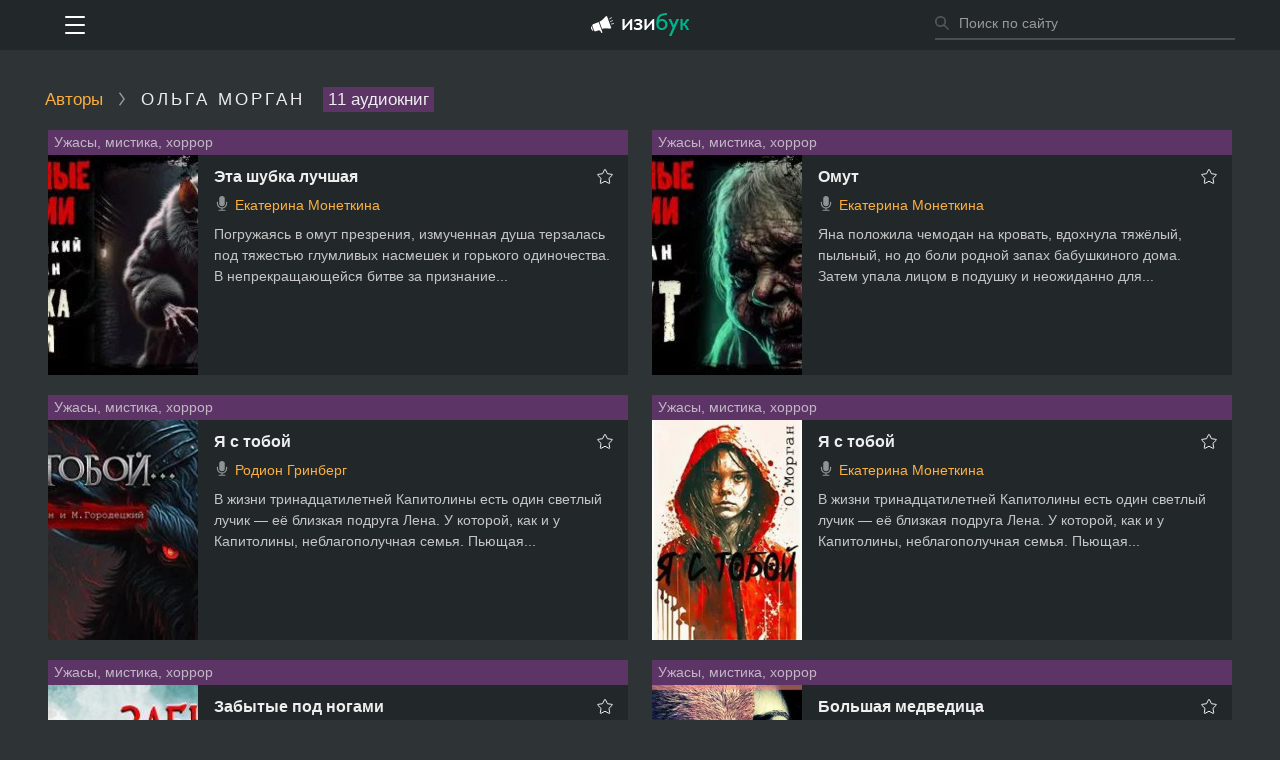

--- FILE ---
content_type: text/html; charset=UTF-8
request_url: https://izib.uk/author15548
body_size: 5227
content:
<!doctype HTML> <html> <head> <meta http-equiv="Content-Type" content="text/html; charset=utf-8" /> <title>Слушать все аудиокниги Ольги Моргана бесплатно</title> <link rel="shortcut icon" href="/favicon.ico?1" type="image/x-icon" /> <meta name="keywords" content="Ольга Морган, аудиокниги, аудиокниги слушать онлайн, слушать, бесплатно." /> <meta name="description" content="Ольга Морган слушать все аудиокниги" /> <link rel="alternate" media="only screen and (max-width: 640px)" href="https://pda.izib.uk/author15548" />  <meta property="og:site_name" content="ИзиБук" />  <script src="/assets/js/common.js?v=3def184ad8f4755ff269862ea77393dd" type="text/javascript"></script><script src="/assets/js/app.js?v=5ef059938ba799aaa845e1c2e8a762bd" type="text/javascript"></script><link rel="stylesheet" type="text/css" href="/assets/css/common.css?v=7c41d24b9cf3644e2d9f754bc43afa4b" />
 <script type="text/javascript"> window.initApp([]);  </script> <link rel="alternate" type="application/rss+xml" href="https://izib.uk/feeds/new" /> <meta name="yandex-verification" content="5eec08c2f6e991f2" /> <script src="https://cdn.adfinity.pro/code/izib.uk/adfinity.js" charset="utf-8" async></script> </head> <body> <div id="utils"></div> <div id="popups"></div> <div class="_594fd1" id="header"> <div class="_c8a9cc"> <div class="_4253b5"> <div class="_82138a"> <div class="_de630d"> <div class="_a7eab9"> <div class="_5f1d0d" id="header_menu"><div></div></div> </div> <div class="_a0064c"> <div class="_27b079" id="header_search_wrap"> <div class="_7d8431"> <form name="header_search_form" method="get" action="/search" autocomplete="off" class="_df79d6" id="header_search_form"> <input id="header_search_input" type="text" name="q" class="_6df5c7" placeholder="Поиск по сайту" /> <div class="_355eb7" onclick="document.getElementById('header_search_form').submit()"></div> </form> </div> </div> </div> <a href="/" class="_ec89a1"> <div class="_5b8438"></div> </a> </div> </div> </div> </div> </div> <div class="_d9e759" id="topmenu" style="display: none"> <div class="_56acc4">  <a href="/login/" class="_d443a3">Мой кабинет</a>  <hr> <a class="_d443a3 _f2f0e8" href="/faves/">Закладки</a> <a class="_d443a3 _f2f0e8" href="/history/">История</a> <hr> <a class="_d443a3 _f2f0e8" href="/genres">Жанры</a> <a class="_d443a3 _f2f0e8" href="/authors">Авторы</a> <a class="_d443a3 _f2f0e8" href="/readers">Чтецы</a> <hr>  <a href="/genre1?subcategory=3" class="_d443a3"> Любовное Фэнтези </a>  <a href="/genre1?subcategory=2" class="_d443a3"> ЛитРПГ </a>  <a href="/genre1?subcategory=1" class="_d443a3"> Попаданцы </a>  <a href="/genre1?subcategory=4" class="_d443a3"> S.T.A.L.K.E.R. </a>  <a href="/genre1?subcategory=5" class="_d443a3"> S-T-I-K-S </a>  <a href="/genre1?subcategory=7" class="_d443a3"> Метро 2033 </a>  <a href="/genre1?subcategory=6" class="_d443a3"> Этногенез </a>   </div> </div> 
 <noindex> <div class="_6b09bf"> <div class="_c8a9cc"> <div class="_c47e82"> <div class="_82138a"> <div class="_f3c54c"><div class='adfinity_block_7799'></div></div> </div> </div> </div> </div> </noindex> 
<script> Header.init(); setupLang({"11f957":"Ошибка","14b85f":"Загрузка","c15c55":"Показать все","93c8c9":"Скрыть","f0ab86":"Ничего не найдено."}); </script> <div id="layers"></div> <div class="_c8a9cc"> <div class="_3148a3 _82138a"> <div class="_6eb726"> <a href="/authors">Авторы</a> <span class="_060bfe"></span> <h1>Ольга Морган</h1> <span class="_56296a">11 аудиокниг</span></div> <div id="books_list"> 
 <div class="_cb0a41"> 
   <div class="_ccb9b7">   <div class="_680f12">  <a href="/genre10">Ужасы, мистика, хоррор</a>  </div>  <a class="_bce453" href="/art92344"> <img class="_76d12c" src="https://fs6.izib.uk/uploads/z/9b04b249972fff58/images2/484f8fcef0609aa8.jpg" /> </a> <div class="_802db0"> <span data-id="92344" onclick="window.cur.listFaves.onFaveButtonClicked(event)" class="_a29f16 _81248b"></span>  <div class="_3dc935"> <a href="/art92344" class="_3dc935">Эта шубка лучшая</a>  </div>  <div class="_5d10b1">   <div class="_eeab32">  <span class="_a6370b _8ff5b6"></span>    <a href="/reader7190">Екатерина Монеткина</a>   </div>     </div> <div class="_b1f6b9">Погружаясь в омут презрения, измученная душа терзалась под тяжестью глумливых насмешек и горького одиночества. В непрекращающейся битве за признание...</div>  </div> </div>    <div class="_ccb9b7">   <div class="_680f12">  <a href="/genre10">Ужасы, мистика, хоррор</a>  </div>  <a class="_bce453" href="/art87149"> <img class="_76d12c" src="https://fs6.izib.uk/uploads/z/6f57388e1f5bdd4d/images2/f9e942d0646aaf44.jpg" /> </a> <div class="_802db0"> <span data-id="87149" onclick="window.cur.listFaves.onFaveButtonClicked(event)" class="_a29f16 _81248b"></span>  <div class="_3dc935"> <a href="/art87149" class="_3dc935">Омут</a>  </div>  <div class="_5d10b1">   <div class="_eeab32">  <span class="_a6370b _8ff5b6"></span>    <a href="/reader7190">Екатерина Монеткина</a>   </div>     </div> <div class="_b1f6b9">Яна положила чемодан на кровать, вдохнула тяжёлый, пыльный, но до боли родной запах бабушкиного дома. Затем упала лицом в подушку и неожиданно для...</div>  </div> </div>    <div class="_ccb9b7">   <div class="_680f12">  <a href="/genre10">Ужасы, мистика, хоррор</a>  </div>  <a class="_bce453" href="/art82403"> <img class="_76d12c" src="https://fs7.izib.uk/uploads/z/c261a7fd7c075874/images2/6be7e5f2ccfd8678.jpg" /> </a> <div class="_802db0"> <span data-id="82403" onclick="window.cur.listFaves.onFaveButtonClicked(event)" class="_a29f16 _81248b"></span>  <div class="_3dc935"> <a href="/art82403" class="_3dc935">Я с тобой</a>  </div>  <div class="_5d10b1">   <div class="_eeab32">  <span class="_a6370b _8ff5b6"></span>    <a href="/reader5452">Родион Гринберг</a>   </div>     </div> <div class="_b1f6b9">В жизни тринадцатилетней Капитолины есть один светлый лучик — её близкая подруга Лена. У которой, как и у Капитолины, неблагополучная семья. Пьющая...</div>  </div> </div>    <div class="_ccb9b7">   <div class="_680f12">  <a href="/genre10">Ужасы, мистика, хоррор</a>  </div>  <a class="_bce453" href="/art81920"> <img class="_76d12c" src="https://fs7.izib.uk/uploads/z/2680fcc513ec6411/images2/30764653b67a0349.jpg" /> </a> <div class="_802db0"> <span data-id="81920" onclick="window.cur.listFaves.onFaveButtonClicked(event)" class="_a29f16 _81248b"></span>  <div class="_3dc935"> <a href="/art81920" class="_3dc935">Я с тобой</a>  </div>  <div class="_5d10b1">   <div class="_eeab32">  <span class="_a6370b _8ff5b6"></span>    <a href="/reader7190">Екатерина Монеткина</a>   </div>     </div> <div class="_b1f6b9">В жизни тринадцатилетней Капитолины есть один светлый лучик — её близкая подруга Лена. У которой, как и у Капитолины, неблагополучная семья. Пьющая...</div>  </div> </div>    <div class="_ccb9b7">   <div class="_680f12">  <a href="/genre10">Ужасы, мистика, хоррор</a>  </div>  <a class="_bce453" href="/art78964"> <img class="_76d12c" src="https://fs4.izib.uk/uploads/z/8b99a2e18127d335/images2/ef8f8a383ec931b7.jpg" /> </a> <div class="_802db0"> <span data-id="78964" onclick="window.cur.listFaves.onFaveButtonClicked(event)" class="_a29f16 _81248b"></span>  <div class="_3dc935"> <a href="/art78964" class="_3dc935">Забытые под ногами</a>  </div>  <div class="_5d10b1">   <div class="_eeab32">  <span class="_a6370b _8ff5b6"></span>    <a href="/reader5452">Родион Гринберг</a>   </div>     </div> <div class="_b1f6b9">«Многие люди не хотят нести ответственность за свою жизнь, ссылаются на невезение, на вторжение сверхъестественного и плывут по течению. Но если...</div>  </div> </div>    <div class="_ccb9b7">   <div class="_680f12">  <a href="/genre10">Ужасы, мистика, хоррор</a>  </div>  <a class="_bce453" href="/art71575"> <img class="_76d12c" src="https://fs6.izib.uk/uploads/z/398c51e995110dec/images2/45da1214f2c3f474.jpg" /> </a> <div class="_802db0"> <span data-id="71575" onclick="window.cur.listFaves.onFaveButtonClicked(event)" class="_a29f16 _81248b"></span>  <div class="_3dc935"> <a href="/art71575" class="_3dc935">Большая медведица</a>  </div>  <div class="_5d10b1">   <div class="_eeab32">  <span class="_a6370b _8ff5b6"></span>    <a href="/reader7190">Екатерина Монеткина</a>   </div>     </div> <div class="_b1f6b9">Узнав о болезни отца, Павел возвращается домой, в глухую таежную деревеньку. Все вокруг просто и ясно. Но только на первый взгляд. Тайга хранит свои...</div>  </div> </div>    <div class="_ccb9b7">   <div class="_680f12">  <a href="/genre10">Ужасы, мистика, хоррор</a>  </div>  <a class="_bce453" href="/art71056"> <img class="_76d12c" src="https://fs6.izib.uk/uploads/z/9817f38f5854f387/images2/56f7979269e8dfad.jpg" /> </a> <div class="_802db0"> <span data-id="71056" onclick="window.cur.listFaves.onFaveButtonClicked(event)" class="_a29f16 _81248b"></span>  <div class="_3dc935"> <a href="/art71056" class="_3dc935">Я с тобой</a>  </div>  <div class="_5d10b1">   <div class="_eeab32">  <span class="_a6370b _8ff5b6"></span>    <a href="/reader1040">Руслан Покровский</a>   </div>     </div> <div class="_b1f6b9">Рассказ основан на реальных событиях.</div>  </div> </div>    <div class="_ccb9b7">   <div class="_680f12">  <a href="/genre10">Ужасы, мистика, хоррор</a>  </div>  <a class="_bce453" href="/art70869"> <img class="_76d12c" src="https://fs7.izib.uk/uploads/z/e1eab8c26a66bc77/images2/0a8a666718a83ca3.jpg" /> </a> <div class="_802db0"> <span data-id="70869" onclick="window.cur.listFaves.onFaveButtonClicked(event)" class="_a29f16 _81248b"></span>  <div class="_3dc935"> <a href="/art70869" class="_3dc935">Омут</a>  </div>  <div class="_5d10b1">   <div class="_eeab32">  <span class="_a6370b _8ff5b6"></span>    <a href="/reader5452">Родион Гринберг</a>   </div>     </div> <div class="_b1f6b9">Ржавые петли покосившейся калитки знакомо взвизгнули, когда бабушка с внучкой вошли во двор. Яна поставила на землю вещи и огляделась. Всё было точно...</div>  </div> </div>    <div class="_ccb9b7">   <div class="_680f12">  <a href="/genre10">Ужасы, мистика, хоррор</a>  </div>  <a class="_bce453" href="/art70842"> <img class="_76d12c" src="https://fs4.izib.uk/uploads/z/cce5f1316643653b/images2/db67d4e00979fcf6.jpg" /> </a> <div class="_802db0"> <span data-id="70842" onclick="window.cur.listFaves.onFaveButtonClicked(event)" class="_a29f16 _81248b"></span>  <div class="_3dc935"> <a href="/art70842" class="_3dc935">Большая медведица</a>  </div>  <div class="_5d10b1">   <div class="_eeab32">  <span class="_a6370b _8ff5b6"></span>    <a href="/reader5452">Родион Гринберг</a>   </div>     </div> <div class="_b1f6b9">Узнав о болезни отца, Павел возвращается домой, в глухую таежную деревеньку. Все вокруг просто и ясно. Но только на первый взгляд. Тайга хранит свои...</div>  </div> </div>    <div class="_ccb9b7">   <div class="_680f12">  <a href="/genre10">Ужасы, мистика, хоррор</a>  </div>  <a class="_bce453" href="/art70514"> <img class="_76d12c" src="https://fs7.izib.uk/uploads/z/90fc0169c2351420/images2/cf5c0715fc8345ed.jpg" /> </a> <div class="_802db0"> <span data-id="70514" onclick="window.cur.listFaves.onFaveButtonClicked(event)" class="_a29f16 _81248b"></span>  <div class="_3dc935"> <a href="/art70514" class="_3dc935">Оброк</a>  </div>  <div class="_5d10b1">   <div class="_eeab32">  <span class="_a6370b _8ff5b6"></span>    <a href="/reader5452">Родион Гринберг</a>   </div>     </div> <div class="_b1f6b9">«Никто не знал, чем обернется для крестьянской семьи сбор грибов в лесу. Старшая дочь бесследно пропадает, младшая слышит таинственный лесной зов, а...</div>  </div> </div>    <div class="_ccb9b7">   <div class="_680f12">  <a href="/genre10">Ужасы, мистика, хоррор</a>  </div>  <a class="_bce453" href="/art55233"> <img class="_76d12c" src="https://fs4.izib.uk/uploads/z/3c198ef342c8a6e2/images2/d088b92369b657cd.jpg" /> </a> <div class="_802db0"> <span data-id="55233" onclick="window.cur.listFaves.onFaveButtonClicked(event)" class="_a29f16 _81248b"></span>  <div class="_3dc935"> <a href="/art55233" class="_3dc935">Омут</a>  </div>  <div class="_5d10b1">   <div class="_eeab32">  <span class="_a6370b _8ff5b6"></span>    <a href="/reader4781">Романченко Александр (Rodelion)</a>   </div>     </div> <div class="_b1f6b9">Страшная история про деревню…</div>  </div> </div> 
 </div> 
</div> <div class="_51d557 _e4f9e0" id="books_list__pn">
    
    <div class="_24982b _5c0f1a">
        
        <div class="_8376e4">Страницы:</div>
        <div class="_8a09a3"><a class="_23ebbd _d91282 _4f1eaf _5df507 _858bdf _12653e" href="/author15548?p=1" data-page="1">1</a></div>
    </div>
</div>
</div> </div>  <div class="_d7eb6b"> <div class="_82138a"> <table width="100%" cellpadding="0" cellspacing="0" class="_462ddf"> <tr> <td> <strong>Изибук.ру</strong> - аудиокниги слушать онлайн бесплатно<br/> <a href="https://pda.izib.uk/author15548">Версия для телефона</a> </td>  <td>  <b>Связь с администрацией:</b><br/> Эл. почта: <a href="mailto:izibuk2000@gmail.com">izibuk2000@gmail.com</a> </td> </tr> </table> </div> </div> <script>  addSpoilersEvents(); domReady(function() { 
 }); </script>  <!-- Global site tag (gtag.js) - Google Analytics -->
<script async src="https://www.googletagmanager.com/gtag/js?id=UA-140375038-1"></script>
<script>
window.dataLayer = window.dataLayer || [];
function gtag(){dataLayer.push(arguments);}
gtag('js', new Date());
gtag('config', 'UA-140375038-1');
</script>      <!-- Yandex.Metrika counter -->
<script type="text/javascript" >
   (function(m,e,t,r,i,k,a){m[i]=m[i]||function(){(m[i].a=m[i].a||[]).push(arguments)};
   m[i].l=1*new Date();
   for (var j = 0; j < document.scripts.length; j++) {if (document.scripts[j].src === r) { return; }}
   k=e.createElement(t),a=e.getElementsByTagName(t)[0],k.async=1,k.src=r,a.parentNode.insertBefore(k,a)})
   (window, document, "script", "https://mc.yandex.ru/metrika/tag.js", "ym");

   ym(98368037, "init", {
        clickmap:true,
        trackLinks:true,
        accurateTrackBounce:true
   });
</script>
<noscript><div><img src="https://mc.yandex.ru/watch/98368037" style="position:absolute; left:-9999px;" alt="" /></div></noscript>
<!-- /Yandex.Metrika counter -->
      <!--LiveInternet counter--><script type="text/javascript">
document.write('<a href="//www.liveinternet.ru/click" '+
'target="_blank"><img src="//counter.yadro.ru/hit?t26.6;r'+
escape(document.referrer)+((typeof(screen)=='undefined')?'':
';s'+screen.width+'*'+screen.height+'*'+(screen.colorDepth?
screen.colorDepth:screen.pixelDepth))+';u'+escape(document.URL)+
';h'+escape(document.title.substring(0,150))+';'+Math.random()+
'" alt="" title="LiveInternet: показано число посетителей за'+
' сегодня" '+
'border="0" width="88" height="15" style="opacity:0.01;height:1px;width:1px;position:absolute;"><\/a>')
</script><!--/LiveInternet-->

</body> </html> 

--- FILE ---
content_type: text/css
request_url: https://izib.uk/assets/css/common.css?v=7c41d24b9cf3644e2d9f754bc43afa4b
body_size: 50239
content:
body,html{background:#2e3436;padding:0;margin:0;font-size:14px;font-family:"Helvetica Neue","Liberation Sans",sans-serif;color:#eee;height:100%;min-height:100%;min-width:750px}body._9d4ec3,html._9d4ec3{height:100%;overflow:hidden}._5c0f1a:after{visibility:hidden;display:block;font-size:0;content:" ";clear:both;height:0}._5c0f1a{display:inline-block}* html ._5c0f1a{height:1%}._5c0f1a{display:block}._39ea0d{float:right}._9979c2{float:left}._df79d6{position:relative}._2a6b38{white-space:nowrap;overflow:hidden;text-overflow:ellipsis}._8f524c{color:#fcaf3e}._8f524c:hover{color:#fcaf3e}._e7f1aa{clear:left}#_d988e7{top:-30px;position:absolute;height:20px;overflow:hidden}#_a5387e{position:absolute}._4f1eaf{-moz-user-select:none;-khtml-user-select:none;-webkit-user-select:none;user-select:none}._5df507{-webkit-user-drag:none}[draggable]{-moz-user-select:none;-khtml-user-select:none;-webkit-user-select:none;user-select:none;-khtml-user-drag:element;-webkit-user-drag:element}::-moz-focus-inner{border:0}[contenteditable]{-webkit-user-select:auto;user-select:auto}a{color:#fcaf3e;text-decoration:none}a:hoverpwd{text-decoration:underline}a._d91282:hover{text-decoration:unset}._aaf674,._033c0a{font-weight:600}._11d876{font-weight:400}input[type=text],input[type=password],input[type=number],textarea{font-size:14px;font-family:"Helvetica Neue","Liberation Sans",sans-serif;color:#eee;background-color:#43484a;-webkit-box-sizing:border-box;-moz-box-sizing:border-box;box-sizing:border-box;outline:0;border:1px #888a85 solid;padding:9px 9px}::-webkit-input-placeholder{color:#999}:-moz-placeholder{color:#999;opacity:1}input::placeholder{color:#999;opacity:1}input:-ms-input-placeholder{color:#999}textarea:-ms-input-placeholder{color:#999}label._828fe0,label._de7b0b{display:inline-block}button[type=submit]._3d09ba,button[type=button]._3d09ba,input[type=submit]._3d09ba{background-color:#5c3566;border:none;color:#eee;padding:9px 14px;font-size:14px;cursor:pointer;position:relative;outline:0}button[type=submit]._3d09ba:hover,button[type=button]._3d09ba:hover,input[type=submit]._3d09ba:hover{background-color:#75507b}button[type=submit]._3d09ba:disabled,button[type=button]._3d09ba:disabled,input[type=submit]._3d09ba:disabled{pointer-events:none;opacity:.5}._b93bf6{display:inline-block;position:relative;vertical-align:top}select._7505d6{-moz-appearance:none;-webkit-appearance:none;border:1px #ddd solid;box-shadow:none;font-size:14px;padding:8px 26px 8px 8px;position:relative;vertical-align:top;background-color:#fff;color:#333;cursor:pointer;display:block;outline:0}select._7505d6:active,select._7505d6:hover{border-color:#ccc}._b93bf6:after{border:2px solid #ccc;border-right:0;border-top:0;content:" ";display:block;height:5px;width:5px;pointer-events:none;position:absolute;transform:rotate(-45deg);margin-top:-6px;right:15px;top:50%;z-index:4}._b93bf6:active:after,._b93bf6:hover:after{border-color:#bbb}form{padding:0;margin:0}input[type=file]._99d72c{width:.1px;height:.1px;opacity:0;overflow:hidden;position:absolute;z-index:-1}._da45b7{background-color:#3b7141}._82138a{max-width:1190px;margin:0 auto}._3148a3{padding:25px 20px}._6960b7{text-align:center;padding:15px 0;font-size:16px;color:#888}._6eb726{padding:0 0 20px;margin:0;text-transform:uppercase;letter-spacing:3px;font-size:17px;font-weight:700;color:#eee}._060bfe{background:url([data-uri]) no-repeat center center;background-size:6px 14px;width:6px;height:14px;margin:0 8px;display:inline-block;position:relative;top:1px}._56296a{color:#eee;background-color:#5c3566;margin-left:10px;letter-spacing:0;font-weight:400;padding:3px 5px;text-transform:none}._6eb726>b{font-weight:600}._6eb726>a{text-transform:none;letter-spacing:0;font-weight:400}._f2dc8a{width:8px;height:17px;display:inline-block;background:url(/images/title-arrow.png) no-repeat center center;background-size:8px 17px;opacity:.5;position:relative;top:3px}@media (-webkit-min-device-pixel-ratio:1.5),(min--moz-device-pixel-ratio:1.5),(-o-min-device-pixel-ratio:3/2),(min-resolution:1.5dppx){._f2dc8a{background:url(/images/title-arrow@2x.png) no-repeat center center;background-size:8px 17px}}@media (-webkit-min-device-pixel-ratio:2),(min-resolution:2 * 96dpi){._f2dc8a{background:url(/images/title-arrow@2x.png) no-repeat center center;background-size:8px 17px}}._a104a7{display:inline-block;vertical-align:top;width:20px;height:20px;margin-left:6px;background:url([data-uri]) no-repeat center center;background-size:14px 14px;opacity:.6;-webkit-transition:opacity .1s ease-in-out;-moz-transition:opacity .1s ease-in-out;-o-transition:opacity .1s ease-in-out;transition:opacity .1s ease-in-out}._a104a7:hover{opacity:1}._859810{display:inline-block;vertical-align:top;width:20px;height:20px;margin-left:6px;background:url([data-uri]) no-repeat center center;background-size:15px 15px;opacity:.6;-webkit-transition:opacity .1s ease-in-out;-moz-transition:opacity .1s ease-in-out;-o-transition:opacity .1s ease-in-out;transition:opacity .1s ease-in-out}._859810:hover{opacity:1}a._4d3f83{display:inline-block;font-size:14px;text-transform:lowercase;letter-spacing:.4px;vertical-align:baseline;margin-left:5px}a._4d3f83:after{content:' ';width:5px;height:13px;display:inline-block;background:url([data-uri]) no-repeat center center;background-size:5px 13px;position:relative;top:2px;margin-left:3px}a._4d3f83:hover{text-decoration:none}._6b9327{padding:0 0 16px}._2d6842{font-size:18px;font-weight:300;color:#111;float:left}._2d6842 b{font-weight:400}._43a13b{font-size:13px;font-weight:400;padding:6px 0 2px;color:#777;text-transform:uppercase}._6d6209{float:right}input[type=text]._74b1e4{height:32px;line-height:32px;padding:0 10px 0 30px;-webkit-border-radius:17px;-moz-border-radius:17px;border-radius:17px;width:350px;background:#fff url(/images/search_gray.svg) 10px center no-repeat;background-size:14px 14px;margin-top:-3px}._be5167{color:#888}._fcc5eb{font-size:13px;text-transform:uppercase;color:#777}._6eb726 ._ac4ae9,._6eb726 h1,._6b9327 ._ac4ae9,._6b9327 h1{display:inline;font-size:inherit;margin-top:0;font-weight:400;margin-bottom:0}._eeeaf3{background-color:#43484a;display:inline;padding:2px 7px;margin:0 -1px}._92fbd2{width:285px;float:left}._0ce2ce{margin-left:310px}._92fbd2{width:285px;float:right}._d55059{width:285px;float:left}._48c9d3{margin-left:305px;margin-right:305px}._14c533{text-align:center;font-size:18px;padding:25px 15px;color:#c5c5c5}._14c533._a3c06a{color:#000}._14c533>b{font-weight:600}._a214c2{display:block;padding:8px 14px;-webkit-border-radius:5px;-moz-border-radius:5px;border-radius:5px;background-color:#edeff1;text-align:center;color:#fcaf3e;-webkit-transition:background-color .1s ease-in-out;-moz-transition:background-color .1s ease-in-out;-o-transition:background-color .1s ease-in-out;transition:background-color .1s ease-in-out;outline:0}._80a7ff{width:6px;height:14px;display:inline-block;background:url([data-uri]) no-repeat center center;background-size:6px 14px;margin:0 0 0 5px;position:relative;top:2px;opacity:.35}._a214c2:hover{text-decoration:none;background-color:#e6e9ed;color:#fcaf3e}._c906b3{border-bottom:1px #e3e3e3 solid}._c906b3 ._e97460{display:inline-block;letter-spacing:.2px;font-size:14px;text-transform:uppercase;-webkit-box-sizing:border-box;-moz-box-sizing:border-box;box-sizing:border-box;padding:0 15px;cursor:pointer;margin-bottom:-1px}._c906b3 ._5762fb{border-bottom:2px transparent solid;padding:14px 0;color:#888;pointer-events:none}._c906b3 ._e97460._8212a4 ._5762fb{border-bottom-color:#b4cce4;color:#4573a1;font-weight:600}._c906b3 ._e97460:hover{text-decoration:none}._c906b3 ._e97460:first-child{margin-left:-15px}._c906b3 ._9a11d9{color:#db5757;margin-left:2px}._c906b3 ._f56845{float:right;padding:14px 0}._6efd00{width:100%;margin:15px 0}._6efd00>iframe{width:420px;height:236px}._594fd1{font-size:15px;min-height:50px;background:#22282a;position:relative}._594fd1._7073dd{position:relative;z-index:1010}._4253b5{padding:0 30px}._594fd1._12fac8{z-index:105}._a7eab9{color:#ababab;position:absolute;left:0;top:0}._a0064c{position:absolute;right:0;top:0}._de630d{position:relative;text-align:center;height:50px}._5b8438{width:98px;height:49px;background:url(/images/izilogo.png) no-repeat center center;background-size:98px 23px}@media (-webkit-min-device-pixel-ratio:1.5),(min--moz-device-pixel-ratio:1.5),(-o-min-device-pixel-ratio:3/2),(min-resolution:1.5dppx){._5b8438{background:url(/images/izilogo@2x.png) no-repeat center center;background-size:98px 23px}}@media (-webkit-min-device-pixel-ratio:2),(min-resolution:2 * 96dpi){._5b8438{background:url(/images/izilogo@2x.png) no-repeat center center;background-size:98px 23px}}@media (-webkit-min-device-pixel-ratio:3),(min-resolution:3 * 96dpi){._5b8438{background:url(/images/izilogo@3x.png) no-repeat center center;background-size:98px 23px}}a._ec89a1{height:50px;display:inline-block;font-weight:400;font-size:18px;line-height:50px;text-decoration:none;outline:0!important;font-family:Menlo,monospace}._3c5c38{display:inline-block;margin-bottom:-2px;padding-top:26px}._594fd1._fbc5b6 ._3c5c38{padding-top:10px;padding-bottom:20px}a._4f6e3b{text-transform:lowercase;font-family:"Helvetica Neue","Liberation Sans",sans-serif;display:inline-block;line-height:50px;outline:0;color:#729fcf;padding:0 10px}a._4f6e3b>span{padding:0 1px}a._4f6e3b:hover{color:#eee;background-color:#3465a4;text-decoration:none}._5f1d0d{width:60px;height:50px;position:absolute;top:0;left:0;z-index:10;cursor:pointer}._5f1d0d div,._5f1d0d:after,._5f1d0d:before{width:20px;background-color:#fff;border-radius:1px;content:'';display:block;height:2px;margin:6px auto;transition:all .2s ease-in-out}._5f1d0d:before{margin-top:16px}._5f1d0d._657fef:before{width:22px;transform:translateY(8px) rotate(135deg)}._5f1d0d._657fef:after{width:22px;transform:translateY(-8px) rotate(-135deg)}._5f1d0d._657fef div{transform:scale(0)}._27b079{float:left;height:50px;box-sizing:border-box}._7d8431{position:relative;padding-top:8px}._12f254{height:40px;width:40px;background:#fff url([data-uri]) center center no-repeat;background-size:14px 14px;position:absolute;right:0;top:0;z-index:5;cursor:pointer;opacity:1;-webkit-transition:opacity .15s;-moz-transition:opacity .15s;-o-transition:opacity .15s;transition:opacity .15s;outline:0;border:none}._12f254:hover{opacity:1;background-image:url([data-uri])}input[type=text]._6df5c7{height:32px;width:300px;padding:10px 0 10px 24px;background:transparent url([data-uri]) 0 center no-repeat;border:none;border-bottom:2px solid #4c4e4e}input[type=text]._6df5c7:focus{border-bottom-color:#c5c5c5;background-image:url([data-uri])}._355eb7{cursor:pointer;position:absolute;width:24px;top:0;bottom:0;z-index:10}._cb79f8{position:absolute;z-index:20;top:50px;left:0;width:100%;-webkit-box-sizing:border-box;-moz-box-sizing:border-box;box-sizing:border-box;padding-bottom:15px;border-bottom:2px #eaeaea solid;background-color:#fff;color:#000}._cb79f8 ._6be317{margin:20px auto 8px 194px}._fe02dd{padding-left:194px}._4acc82{text-align:left;color:#777;padding:10px 0 8px}._bbdda7:not(:last-child){padding:0 0 15px}._79143d{font-size:13px;text-transform:uppercase;margin-bottom:2px;letter-spacing:.75px}._79143d>._fe02dd>span._b9183d{color:#447fa7;font-weight:600}._79143d>._fe02dd>a._98f9a6{font-size:12px;color:#999;text-transform:lowercase}._79143d>._fe02dd>span._98f9a6>b{font-weight:600}a._d72d51{display:block;color:#000}._d72d51{padding:4px 0;cursor:pointer;font-size:14px}._d72d51:hover{background:#f0f2f4}._0bc20c{color:#999}._d72d51._5bca8f{padding:6px 0}._a2ac07{float:left;width:27px;height:40px;line-height:0;font-size:0;font-height:0;-webkit-border-radius:3px;-moz-border-radius:3px;border-radius:3px}._a2ac07>img{width:27px;height:40px;-webkit-border-radius:3px;-moz-border-radius:3px;border-radius:3px}._757bdb{margin-left:34px}._7a1981{padding:1px 0 5px}._7a1981>._8682df{font-weight:600}._7a1981>._35e54f{color:#999;margin-left:4px}._85567b{text-transform:uppercase;color:#999;font-size:12px}._1e2f4d{width:11px;height:7px;background:url(/images/header_user_arrow.png) no-repeat center center;background-size:11px 7px;display:inline-block;opacity:.2;position:relative;margin-left:3px;top:-1px}@media (-webkit-min-device-pixel-ratio:1.5),(min--moz-device-pixel-ratio:1.5),(-o-min-device-pixel-ratio:3/2),(min-resolution:1.5dppx){._1e2f4d{background:url(/images/header_user_arrow@2x.png) no-repeat center center;background-size:11px 7px}}@media (-webkit-min-device-pixel-ratio:2),(min-resolution:2 * 96dpi){._1e2f4d{background:url(/images/header_user_arrow@2x.png) no-repeat center center;background-size:11px 7px}}@media (-webkit-min-device-pixel-ratio:3),(min-resolution:3 * 96dpi){._1e2f4d{background:url(/images/header_user_arrow@3x.png) no-repeat center center;background-size:11px 7px}}._382325 ._4f6e3b:hover ._1e2f4d{opacity:.25}._51b262{position:absolute;min-width:150px;background:#fff;border:1px #d0d0d0 solid;box-shadow:0 2px 5px rgba(0,0,0,.14);padding:6px 0;z-index:100;-webkit-border-radius:3px;-moz-border-radius:3px;border-radius:3px;font-size:13px;top:40px;visibility:hidden;opacity:0;transform:translate(0,-10px);-webkit-transition:opacity .2s,transform .2s;-moz-transition:opacity .2s,transform .2s;-o-transition:opacity .2s,transform .2s;transition:opacity .2s,transform .2s}._51b262._b49882{visibility:visible;opacity:.01}._51b262._b49882._98371a{opacity:1;transform:translate(0,0)}a._8988c5{padding:0 25px 0 13px;height:32px;font-size:14px;line-height:32px;display:block;white-space:nowrap;color:#000}._8988c5:hover{background-color:#f0f2f4}._b1608d{color:#db5757;margin-left:2px}._120c48{width:0;height:0;top:-12px;left:80%;margin-left:-6px;border-top:6px solid transparent;border-bottom:6px solid silver;border-left:6px solid transparent;border-right:6px solid transparent;position:absolute}._120c48:after{content:'';width:0;height:0;border-top:5px solid transparent;border-bottom:5px solid #fff;border-right:5px solid transparent;border-left:5px solid transparent;position:absolute;top:-4px;left:-5px}._d56a9a{width:32px;height:32px;margin-right:10px;float:left;position:relative;top:21px;display:inline-block}._a1053f{background-size:32px 32px;-webkit-border-radius:50%;-moz-border-radius:50%;border-radius:50%;display:inline-block;width:32px;height:32px;position:absolute;top:0;left:0;z-index:1}._25fc16{position:absolute;top:-5px;right:-8px;z-index:2;font-size:12px;font-weight:600;line-height:20px;min-width:8px;height:20px;padding:0 6px;text-align:center;background-color:#e95a5a;border-radius:10px;color:#fff;display:inline-block}._214269{position:fixed;top:0;left:0;width:100%;height:100%;overflow:hidden;background:#000;-webkit-transition:opacity .15s linear;-moz-transition:opacity .15s linear;-o-transition:opacity .15s linear;transition:opacity .15s linear;z-index:100}._214269._0d9384{opacity:0;display:block}._214269._b83e3b{opacity:.3}._214269._149e8e{opacity:0}._214269._af8406{display:none}._d9e759{position:absolute;top:50px;bottom:0;left:0;right:0;z-index:1000;background-color:#22282a;overflow-x:hidden;overflow-y:auto;-webkit-overflow-scrolling:touch;-webkit-transition:transform .12s ease-in-out;-moz-transition:transform .12s ease-in-out;-o-transition:transform .12s ease-in-out;transition:transform .12s ease-in-out}._56acc4{margin:0 15px;padding:15px 0;border-top:1px #2e3436 solid}._d443a3{display:block;text-align:center;padding:9px 0;color:#eee;font-size:17px}._d443a3._f2f0e8{font-weight:600;letter-spacing:2px}._d443a3:hover{color:#fcaf3e}._d9e759 hr{height:1px;border:0;background-color:#2e3436;margin:15px 50px}._bfb99a{text-align:center;padding:9px 0}._cb878e{font-size:17px;margin-left:-30px}._27bf80{display:inline-block;width:42px;height:24px;padding:1px;border:1px #555 solid;-webkit-border-radius:12px;-moz-border-radius:12px;border-radius:12px;position:absolute;margin-left:10px;margin-top:-1px;cursor:pointer;box-sizing:border-box}._27bf80:before{content:'';width:18px;height:18px;-webkit-border-radius:50%;-moz-border-radius:50%;border-radius:50%;background-color:#fff;opacity:.4;position:absolute;top:2px;left:2px;transform:translateX(0);-webkit-transition:transform .15s ease-in-out,opacity .15s ease-in-out;-moz-transition:transform .15s ease-in-out,opacity .15s ease-in-out;-o-transition:transform .15s ease-in-out,opacity .15s ease-in-out;transition:transform .15s ease-in-out,opacity .15s ease-in-out}._27bf80._5d5ef4{border-color:#cacaca}._27bf80._5d5ef4:before{opacity:1;transform:translateX(18px)}._d7eb6b{border-top:1px #555753 dashed;text-align:center}table._462ddf{border-collapse:collapse;border:0;margin:16px 0 21px}table._462ddf td{text-align:left;vertical-align:top;line-height:170%}table._462ddf td:nth-child(2){padding-right:50px}table._462ddf td:nth-child(2)>div{position:relative;top:12px}table._462ddf td:nth-child(2)>div>img{width:100px;height:auto;vertical-align:top;margin-left:6px;position:relative;top:-1px}._18c463{font-weight:700;padding:0 0 10px}._51d557{text-align:center}._f30846{background-color:#2e3436;display:block;font-size:14px;color:#686f73;text-align:center;padding:11px 10px;margin-bottom:10px;cursor:pointer}._f30846:active{background-color:#f5f5f5;color:#62676a}._23ebbd{color:#eee;display:block;font-size:14px;text-align:center;cursor:pointer;padding:5px 10px;float:left}._23ebbd:active,._23ebbd:hover{background-color:#555753;color:#eee}._868cd1{float:right}._795608{color:#eee;display:block;font-size:14px;text-align:center;cursor:pointer;padding:5px 12px;float:left;background-color:#555753;margin-left:8px}._795608:active,._795608:hover{text-decoration:none;background-color:#a40000;color:#eee}._8a09a3{float:left}._8376e4{padding:5px 10px 0 0;float:left;font-weight:700}._23ebbd._858bdf,._225a32{position:relative}._23ebbd._12653e{background-color:#a40000}._0692b2{float:right;color:#888;font-size:14px;padding:8px 0}._51d557._e4f9e0._4a8afb{display:none}._51d557._e4f9e0>._f30846{display:none}._51d557._e4f9e0>._24982b>div:not(._0692b2){display:none}._51d557._e4f9e0 ._0692b2{float:none;text-align:center}._225a32{font-size:14px;float:left;padding:5px 10px;color:#c5c5c5}._17facf{position:relative}._17facf._472c53:after{content:'';display:block;position:absolute;top:0;left:0;right:0;bottom:0;background:rgba(255,255,255,.5);z-index:20}._a3efd0{float:left;padding:5px 0 0 20px}._e181af{margin-left:-15px;margin-right:-15px}._b8c4a1{padding:15px;display:block}._b8c4a1:hover{background-color:#22282a;text-decoration:none}._15584a{padding:10px 15px}._28f7ab{color:#fcaf3e;font-weight:600}._a2e1ad{margin-top:4px;color:#eee}._fb36fb{color:#c5c5c5;margin-left:4px}._fc22b3{float:right;position:relative;top:2px}._0c9684{margin:5px 0 0}._0c9684._5d838d{margin-bottom:5px}._cb0a41{text-align:center;margin-right:-20px}._ccb9b7{text-align:left;vertical-align:top;width:580px;height:245px;display:inline-block;overflow:auto;background-color:#22282a;margin-bottom:20px;margin-right:20px;overflow:hidden}a._53751a:hover{text-decoration:none}._bce453{width:150px;height:100%;float:left}._76d12c{width:150px;height:220px;float:left}._802db0{box-sizing:border-box;padding:12px 15px 15px 0;margin-left:166px;height:100%}._3dc935{line-height:125%;font-size:16px;font-weight:700}._3dc935>a{margin-right:2px;color:#eee}._09ddb7{font-weight:400;color:#eee;display:inline-block;padding:1px 5px;border-radius:3px;border:1px #75507b solid;font-size:14px;margin-left:3px;vertical-align:middle;position:relative;top:-1px}._7f2e5a{font-weight:300;font-size:18px;white-space:nowrap}._93c917{color:#888}._680f12{background-color:#5c3566;padding:4px 10px 5px 6px;text-align:left;font-size:14px}._680f12>a{color:#eee;opacity:.7}._680f12>a:hover{opacity:1}._b1f6b9{line-height:150%;color:#c5c5c5;padding-top:5px}._5d10b1{padding-top:7px}._eeab32{margin-bottom:6px}._9080c1{margin-top:10px}._a6370b{display:inline-block;position:relative;top:2px;margin-right:1px;background-repeat:no-repeat;background-position:center center;opacity:.5;width:16px;height:16px}._a6370b._8ff5b6{background:url([data-uri]) center center no-repeat;background-size:16px 16px}._a6370b._81deee{background:url([data-uri]) center center no-repeat;background-size:16px 16px}._a6370b._edd998{background:url([data-uri]) center center no-repeat;background-size:16px 16px}._a6370b._1d4de8{background:url([data-uri]) center center no-repeat;background-size:16px 16px}._a29f16{width:16px;height:16px;background:url([data-uri]) center center no-repeat;background-size:16px 16px;float:right}._a29f16._81248b{padding-top:4px;cursor:pointer}._a29f16._dbccd0{position:relative;top:6px}._a29f16._2b9f4f{background:url([data-uri]) center center no-repeat;background-size:16px 16px}._5796b8._2b9f4f ._a29f16{background:url([data-uri]) center center no-repeat;background-size:16px 16px}._d0d7dd{text-align:center;padding:7px 0 6px;margin-top:-1px;position:relative;z-index:5;background-color:#fff}._d0d7dd:first-child{padding-top:16px;margin-top:0}._b765a8{display:inline-block;margin:0 auto;color:#5f5f5f;background:#eff0f1;padding:7px 25px;font-size:14px;border-radius:15px}._b765a8>b{font-weight:600}._480e23{margin:10px 0 0;min-height:45px}._480e23 ._75e843{float:left}._57659f{min-height:45px;margin-left:56px}._01843a{font-size:14px;padding:4px 0 0}._01843a>b{font-weight:600}._95d0ca{padding:5px 0 0;color:#777;font-size:14px}._95d0ca>b{font-weight:600}._57659f._dfdbc2 ._01843a{padding-top:17px}._480e23 ._58fac8{font-weight:600}._412321{font-size:16px;font-weight:600;margin-top:13px;border-top:1px #e0e0e0 solid;padding-top:11px}._ca4b0a{line-height:140%;margin-top:4px;font-size:14px}._da1215{padding:0 20px 0 10px}._679398{font-size:16px;font-weight:600;text-align:left;margin-top:2px;margin-bottom:4px}._679398>*{color:#000}._b4771c{font-weight:400;margin-left:1px;color:#999}a._679398{display:inline-block}._ece4e1{padding-top:5px}._06fc32{padding:5px 0 15px}._6df0c7{width:100%;border:none;padding:0;border-collapse:collapse}._6df0c7>tbody>tr>td{padding:0;border:none}._f544dc{width:1px}input[type=text]._c1c007{float:left;width:100%;background:#eee url(/images/search_gray.svg) 10px center no-repeat;border:none;padding-left:30px;-webkit-box-sizing:border-box;-moz-box-sizing:border-box;box-sizing:border-box}._8ccf0d{padding:0 0 20px;line-height:180%;margin-top:-5px;word-wrap:break-word}._8ccf0d>a{padding:3px 6px}._9ded67{margin-right:3px;padding:3px 0;padding-left:6px}._8ccf0d>a:hover{text-decoration:none;color:#eee;background-color:#555753}._b4137e{padding-bottom:5px}._8819f5{background-color:#22282a;color:#fcaf3e;float:left;cursor:pointer;padding:8px 18px;margin:0 10px 10px 0}._8819f5._8212a4,._8819f5:hover{text-decoration:none;background-color:#aa6909;color:#eee}._d43a93{margin-right:-15px}._05c01a{display:inline-block;background-color:#22282a;margin:0 15px 15px 0;width:150px}a._05c01a,a._05c01a:hover{text-decoration:none}._d1bc6b{width:150px;height:150px;background:#22282a url([data-uri]) center center no-repeat;background-size:80px 80px}._afaa49{padding:8px 8px 4px;overflow:hidden;text-align:center;color:#eee;font-weight:700;text-overflow:ellipsis;white-space:nowrap}._231dc0{text-align:center;font-size:13px;color:#c5c5c5;padding:0 0 8px}._32251b{margin:18px 0 25px;height:1px;max-height:1px;width:100%;background-color:#e0e0e0}._61a8ac ._ccb9b7:first-child{padding-top:0}._5197a4{padding-top:4px!important;margin-bottom:25px}._98b0a9{margin:0 0 0 -7px;padding-top:7px}._7573ac{padding:7px;display:block;font-size:14px}._7573ac:hover{background-color:#f2f3f4;text-decoration:none}._97bc1a{color:#a3a6a9;text-transform:uppercase;font-size:13px;position:absolute;right:0;bottom:0;letter-spacing:-.2px}._77cceb{display:block;position:relative}._ee3df2{margin-top:25px}._9a6e03{margin-bottom:25px}._ec4271{display:block;padding:7px 0}._ec4271:hover{text-decoration:none}._e7f6fb{width:60px;height:60px;overflow:hidden;-webkit-border-radius:3px;-moz-border-radius:3px;border-radius:3px;float:left}._e7f6fb>img{width:60px;height:auto}._8ab5f8{margin-left:70px;font-size:14px}._ec4271:hover ._19f44a{text-decoration:underline}._d7cae6{color:#000}._22c2c3{line-height:140%;color:#666;font-size:12px;margin-top:30px}._22c2c3 p{margin:8px 0}._22c2c3 ul{padding-left:20px;margin-top:6px}._22c2c3 li{color:#aaa;list-style:square;font-size:7px;padding-left:10px}._22c2c3 li>._3148fc{font-size:12px;color:#666}._20c815{margin-top:-6px}._64f1e8{padding:3px 0;white-space:nowrap}._c00573{font-size:16px;white-space:nowrap;vertical-align:super}._f43449{display:inline-block;width:42px;height:24px;padding:1px;border:1px #4f575f solid;background-color:#4f575f;-webkit-border-radius:12px;-moz-border-radius:12px;border-radius:12px;margin-left:10px;margin-top:-1px;cursor:pointer;box-sizing:border-box}._f43449._5d5ef4{border-color:#4f575f;background-color:#4f575f}._bbd395{width:18px;height:18px;-webkit-border-radius:50%;-moz-border-radius:50%;border-radius:50%;background-color:#2e3436;transform:translateX(0);-webkit-transition:all .15s ease-in-out;-moz-transition:all .15s ease-in-out;-o-transition:all .15s ease-in-out;transition:all .15s ease-in-out;margin-left:1px;margin-top:1px}._f43449._5d5ef4 ._bbd395{transform:translateX(18px);background-color:#fff}._83598a{display:flex;flex-direction:row;justify-content:space-between;margin-top:-10px}._2b2be5{line-height:150%;color:#eee;font-size:15px}._91df01{padding:8px 0}._7fc27f{font-weight:700;font-family:"Helvetica Neue","Liberation Sans",sans-serif;cursor:pointer}._75bc6c{display:none;padding-top:5px}._e1342a{font-family:"Helvetica Neue","Liberation Sans",sans-serif;font-weight:400;display:inline-block;margin-left:10px;background-coloR:#5c3566;color:#eee;padding:3px 7px}._ec1e14>._6eb726{padding-bottom:8px;letter-spacing:0;font-size:18px;text-transform:none}._42f3bf{color:#eee;display:inline-block;padding:3px 7px;border-radius:3px;border:1px #75507b solid;font-size:13px;margin-left:5px;vertical-align:middle;position:relative;top:-1px}._7e215f{display:inline-block;padding:4px 7px;color:#eee;background-color:#5c3566;font-size:12px;text-transform:uppercase}._7e215f>a{color:#eee}._7e215f>a:hover{text-decoration:none}._7e215f:hover{background-color:#75507b}._49ba4c{font-size:18px;margin:20px 0 10px;font-weight:700}._034fb7{font-family:Georgia;font-size:17px;line-height:150%}._cc0c74{margin-top:20px}._6da4ff{width:220px;float:right}._0c981a{margin-right:240px}._5e0b77{position:relative;z-index:5}._5e0b77>img{display:block;margin:0 auto;width:220px}._7ddfec{margin-right:375px}._90126a{float:right;width:355px;padding-left:15px}._b264b2{padding:15px 20px;margin-top:15px;background-color:#22282a}._d1c7c4{padding:5px 0}._8f5765:not(:last-child){margin-bottom:8px}._7be84d{display:inline-block;position:relative;top:2px;margin-right:1px;background-repeat:no-repeat;background-position:center center;width:13px;height:13px}._5796b8{margin:15px auto 0;border-radius:4px;height:28px;line-height:28px;border:1px solid #ccc;padding:0 15px;width:90px;cursor:pointer}._5796b8._2b9f4f{background:#ccc;color:#22282a}._413868{color:#777}._49d1b4{padding-top:14px;margin:15px 0}._c337c7{font-size:15px;margin:0 0 8px;text-align:left}._c337c7>a{font-weight:600}._f61db9{font-size:15px;padding:3px 0 2px 0}._f61db9>strong{font-weight:400}#_c2fad8{position:absolute;top:0}._69eb82{background-color:#22282a;box-sizing:border-box}._69eb82 ._860bdb{overflow-x:hidden}._69eb82._d8b461{position:fixed;left:inherit;right:inherit}._48011b{overflow:auto;overflow-x:hidden;position:relative;box-sizing:border-box;max-height:250px}._860bdb>._51ec0f:last-child{margin-bottom:20px}._a33456{margin:16px 0 4px;padding:0 13px}._e1fa6e{position:relative}._cfba7f{padding:0 3px;position:relative;color:#729fcf;z-index:2;word-wrap:break-word}._51ec0f{padding:10px 15px;cursor:pointer;-webkit-user-select:none;-moz-user-select:none;-ms-user-select:none}._51ec0f:first-child{margin-top:5px}._51ec0f._92d1a7{pointer-events:none}._51ec0f._657fef,._51ec0f._657fef ._b397de,._51ec0f:hover,._51ec0f:hover ._b397de{color:#eee;background-color:#3465a4}._40d517{width:16px;height:14px;float:left;margin-left:1px;position:relative;top:2px;background:url([data-uri]) center center no-repeat;background-size:16px 14px}._51ec0f._657fef ._40d517,._51ec0f:hover ._40d517{background-image:url([data-uri])}._5d2031{margin-left:26px;padding-right:10px}._51ec0f._92d1a7 ._5d2031{color:#e01818}._b397de{float:right;color:#888}._7c08a5{padding-top:10px}._8de71a{color:#888;text-align:right;border-top:1px #e0e0e0 solid;padding:10px 10px 26px 0}._8de71a>span{color:#000}._13bb0d{padding:25px 10px 20px;font-size:14px;color:#777;text-align:center}._08f8f9{padding:25px 10px 20px;font-size:14px;color:#777;text-align:center;padding-top:5px;line-height:20px}._131d08{position:relative;z-index:5;border-bottom:5px #2e3436 solid}._4d420e{height:62px;margin:0 15px}._4d420e._fad680{box-shadow:0 1px 1px rgba(0,0,0,.08)}._f9e250{font-size:0;padding-top:10px;float:left}._4d420e._5ffb4d ._f9e250{width:138px}._76b031{display:inline-block;cursor:pointer;position:relative;background-position:center center;background-position:no-repeat}._76b031._84c9cd{opacity:.35;pointer-events:none}._76b031._7660c2{width:46px;height:46px;margin:0 2px}._76b031._41f487,._76b031._780292{width:40px;height:40px;top:-3px}._76b031._084f4b,._76b031._ebc87b{width:30px;height:40px;top:-3px}._76b031._41f487::before,._76b031._780292::before,._76b031._084f4b::before,._76b031._7660c2::before,._76b031._ebc87b::before{content:'';display:block;position:relative}._76b031._7660c2::before{width:22px;height:24px;margin:11px 0 0 15px;background:url([data-uri]) center center no-repeat;background-size:22px 24px}._76b031._7660c2._3f6da3::before{background-repeat:no-repeat;margin-left:12px;background-image:url([data-uri])}._76b031._41f487::before,._76b031._780292::before{top:12px;width:23px;height:16px;background:center center no-repeat;background-size:23px 16px}._76b031._780292::before{left:10px;background-image:url([data-uri])}._76b031._41f487::before{left:7px;background-image:url([data-uri])}._76b031._084f4b::before,._76b031._ebc87b::before{width:13px;height:16px;top:12px;background-size:13px 16px}._76b031._ebc87b::before{background-image:url([data-uri]);left:10px}._76b031._084f4b::before{background-image:url([data-uri]);left:7px}._557228{margin-left:203px;line-height:18px}._4d420e._5ffb4d ._557228{margin-left:152px}._65046d{position:relative;float:right;height:62px;line-height:62px}._3ca196{margin-right:5px;color:#fff}._80b1f2{padding:1px 0 2px 0;position:relative;white-space:nowrap}._e3d71b{color:#777}._93066c{font-weight:600;border-bottom:1px #999 dashed;cursor:pointer}._93066c:hover{color:#fcaf3e;border-bottom-color:#fcaf3e}._712c21{float:left;width:14px;height:18px;background:url(/images/volume.svg?fill=%23999) center center no-repeat;background-size:14px 14px;position:relative;top:4px}._303126{margin-left:22px;top:2px}._01d5bf{height:6px;margin:0 180px 0 130px;position:relative;top:30px}._2ce30a{height:16px;position:relative;top:-9px;cursor:pointer}._4fa394,._f233e5,._6be5b6{position:absolute;height:6px;width:100%;top:9px;pointer-events:none}._f233e5{background-color:#2e3436}._4fa394{background-color:rgba(255,255,255,.15)}._6be5b6{background-color:#3465a4}._95718d{position:relative;left:-4px;top:4px}._dfca89{width:16px;height:16px;background-color:#fcaf3e;position:absolute;display:none;visibility:hidden;opacity:0;-webkit-transition:opacity .2s;-moz-transition:opacity .2s;-o-transition:opacity .2s;transition:opacity .2s}._69eb82._657fef ._dfca89{display:block}._69eb82._657fef ._2ce30a:hover ._dfca89,._69eb82._9b79c2 ._dfca89{visibility:visible;opacity:1}._75f5e7{text-align:center;padding:20px 0}a._474e51{color:#eee;display:inline-block;border-radius:4px;height:28px;line-height:28px;border:1px solid #ccc;padding:0 15px;cursor:pointer}._27f327{padding:7px 0 0;font-size:13px;color:#888a85}._8fbda7{padding-top:15px}._9c2e3b{font-size:18px;font-weight:400;padding:0 0 10px}._26510d{color:#999;margin-left:1px}._40fbf5{padding-bottom:25px}input[type=text]._7040dd{font-size:18px;border:0;padding:10px 15px 10px 50px;width:100%;background:#43484a url([data-uri]) 15px center no-repeat;background-size:18px 18px;-webkit-border-radius:0;-moz-border-radius:0;border-radius:0}input[type=text]._7040dd::-webkit-input-placeholder{color:#8e9192;opacity:1}input[type=text]._7040dd:-moz-placeholder{color:#8e9192;opacity:1}input[type=text]._7040dd::placeholder{color:#8e9192;opacity:1}input[type=text]._7040dd::-ms-input-placeholder{color:#8e9192;opacity:1}._0f9438{cursor:pointer;position:absolute;width:50px;top:0;bottom:0;z-index:10}._9faa7d{padding-bottom:30px;overflow:hidden}._ca361a{background-color:#f0f2f4;padding:12px 14px}._d2e323{width:33%;float:left;box-sizing:border-box;padding-right:20px}._f28bb9{font-size:17px;font-weight:300;color:#000;margin-top:2px;margin-bottom:12px}._1e9dd4{display:inline-block;font-size:14px;text-transform:uppercase;font-size:13px;margin:7px 0}._a4f92a{font-size:16px;margin:5px 0}._a4f92a>a{font-weight:600;color:#000}._a4f92a>a:hover{color:#fcaf3e}._73b81c{color:grey;margin-left:1px}._a768c0{padding:16px;margin-bottom:30px;text-align:center;border:1px #e0e0e0 solid;-webkit-border-radius:4px;-moz-border-radius:4px;border-radius:4px;cursor:pointer;font-size:16px}._a768c0:hover{border-color:#d0d0d0;box-shadow:0 1px 3px #eee}._a768c0>b{font-weight:600}._a768c0>span{color:#666}._6b09bf{overflow:hidden}._c47e82{padding:15px 0 0}._c47e82>._82138a{position:relative}._3d82f5{position:absolute;top:0;left:0;right:0;bottom:0;display:flex;justify-content:center;align-items:center;color:#888;text-shadow:0 1px 0 #fff;font-size:12px;letter-spacing:1px;text-transform:uppercase}._f3c54c{max-height:250px}._0a6bad{position:absolute;max-height:250px;background:#fff;border:1px #e0e0e0 solid;z-index:100;overflow-x:hidden;overflow-y:auto}._4600c0{padding:6px 10px;color:#000;font-size:13px;text-align:left;cursor:pointer}._4600c0>*{pointer-events:none}._4600c0._527656{background-color:#f1f1f1}._f0ab86{padding:20px 10px;color:#777;text-align:center}._8c1017{position:absolute;opacity:0;height:25px;transition:50ms opacity;z-index:1000;pointer-events:none}._8c1017._389607{visibility:hidden}._8c1017._fc70a9,._8c1017._f8ec1b{height:30px}._403a4d{height:25px;line-height:25px;background:rgba(255,255,255,.7);color:#22282a;padding:0 6px;border-radius:4px;position:relative}._8c1017._fc70a9 ._403a4d,._8c1017._f8ec1b ._403a4d{left:-50%}._8c1017._adf5fb ._403a4d,._8c1017._a83848 ._403a4d{top:-50%}._8c1017._a83848 ._403a4d{margin-left:5px}._8c1017._a83848 ._403a4d{margin-right:5px}._cc469b{white-space:nowrap;font-size:13px}._8c1017._b49882{opacity:1;visibility:visible}._8c1017 ._dd07af{width:0;height:0;border:5px solid transparent;position:absolute}._8c1017._f8ec1b ._dd07af{border-top:5px solid rgba(255,255,255,.7);left:50%;margin-left:-5px}._8c1017._fc70a9 ._dd07af{border-bottom:5px solid rgba(255,255,255,.7);left:50%;margin-left:-5px;top:-10px}._8c1017._a83848 ._dd07af{border-right:5px solid rgba(255,255,255,.7);top:50%;left:-10px;margin-top:-4px}._8c1017._adf5fb ._dd07af{border-left:5px solid rgba(255,255,255,.7);top:50%;right:-10px;margin-top:-4px}._578b6b{padding:15px 20px;background-color:#22282a}._578b6b._d70541{color:#e01818}._bdaa02{width:700px;padding:10px 0 15px 0;margin:0 auto}._bdaa02 ._6eb726{margin-bottom:10px}._d44b68,._b9abd2{box-sizing:border-box}._d44b68{margin:0 auto;padding:30px 0;width:400px;padding-right:15px}._c00cce{padding:10px 0;font-size:16px;text-transform:uppercase;font-weight:700;color:#666}._86e690{padding:0 0 20px}._86e690:last-child{padding-bottom:0}._76b57f{padding-bottom:8px;font-size:14px;color:#eee;font-weight:600}._8d4d3d{color:#888;font-weight:400;margin-top:4px;font-size:12px}._86e690 input[type=text],._86e690 input[type=password],._86e690 input[type=number]{width:100%}._86e690 button[type=submit]{margin-right:10px}._79d085{white-space:nowrap;overflow:hidden;position:relative;top:4px;padding-left:12px;text-overflow:ellipsis}._79d085:before{display:inline-block;width:20px;height:20px;background:url(/images/form_icons.png);background-size:20px 40px;content:'';margin-right:6px;position:relative;top:4px}@media (-webkit-min-device-pixel-ratio:1.5),(min--moz-device-pixel-ratio:1.5),(-o-min-device-pixel-ratio:3/2),(min-resolution:1.5dppx){._79d085:before{background:url(/images/form_icons@2x.png);background-size:20px 40px}}@media (-webkit-min-device-pixel-ratio:2),(min-resolution:2 * 96dpi){._79d085:before{background:url(/images/form_icons@2x.png);background-size:20px 40px}}@media (-webkit-min-device-pixel-ratio:3),(min-resolution:3 * 96dpi){._79d085:before{background:url(/images/form_icons@3x.png);background-size:20px 40px}}._79d085._92d1a7:before{background-position:0 -20px}._79d085._382244:before{visibility:hidden}._79d085._6d3351{color:#088222}._79d085._92d1a7{color:#e01818}._79d085._382244{color:#888}._0e29fd{margin-bottom:10px;font-size:14px;color:#088222;opacity:1;-webkit-transition:1s opacity;-moz-transition:1s opacity;-o-transition:1s opacity;transition:1s opacity}._0e29fd._389607{opacity:0}._0e29fd._eeac54{display:none}._2034ee{background-color:#ddf1dd;border:1px #afd0af solid;padding:12px 15px;-webkit-border-radius:3px;-moz-border-radius:3px;border-radius:3px;font-size:14px;margin-bottom:20px}._1121d5{width:400px}

--- FILE ---
content_type: application/javascript
request_url: https://izib.uk/assets/js/app.js?v=5ef059938ba799aaa845e1c2e8a762bd
body_size: 4342
content:
webpackJsonp([0],{86:function(e,n,t){"use strict";function o(e){return e&&e.__esModule?e:{default:e}}var l=t(0),i=o(l),a=t(87),s=t(88),r=o(s);i.default.fixRetina(),window.Header=r.default,window.domReady=function(e){window.utilsNode=ge("utils"),e()},window.addSpoilersEvents=a.initSpoilers},87:function(e,n,t){"use strict";function o(){for(var e=geByClass("spoiler"),n=0;n<e.length;n++)!function(n){var t=e[n],o=ce('<div class="spoiler-action-label">Показать/Скрыть</div>'),l=geByClass("spoiler-title",t)[0],i=geByClass("spoiler-body",t)[0];l.appendChild(o),addEvent(l,"click",function(){toggle(i)})}(n)}Object.defineProperty(n,"__esModule",{value:!0}),n.default={initSpoilers:o},e.exports=n.default},88:function(e,n,t){"use strict";function o(e){return e&&e.__esModule?e:{default:e}}function l(e,n){if(!(e instanceof n))throw new TypeError("Cannot call a class as a function")}Object.defineProperty(n,"__esModule",{value:!0});var i=function(){function e(e,n){for(var t=0;t<n.length;t++){var o=n[t];o.enumerable=o.enumerable||!1,o.configurable=!0,"value"in o&&(o.writable=!0),Object.defineProperty(e,o.key,o)}}return function(n,t,o){return t&&e(n.prototype,t),o&&e(n,o),n}}(),a=t(89),s=o(a),r=t(0),u=t(1),d=o(u),c=function(){function e(){var n=this;l(this,e),this.onMenuClick=function(){n.toggle(!n.opened).then(function(e){e&&(n.opened=!n.opened)})},this.onPopularClick=function(e){return n.togglePopularity(ge("topmenu_popular_toggle")),cancelEvent(e)},this.onKeyPressed=function(){n.opened&&n.toggle(!1).then(function(e){e&&(n.opened=!1)})},this.opened=!1,this.animating=!1}return i(e,[{key:"init",value:function(){var e=ge("header_menu"),n=ge("topmenu_popular_wrap");addEvent(document,"keydown",this.onKeyPressed),addEvent(e,(0,r.isTouchDevice)()?"touchstart":"click",this.onMenuClick),n&&addEvent(n,"mousedown",this.onPopularClick)}},{key:"toggle",value:function(){var e=this,n=!(arguments.length>0&&void 0!==arguments[0])||arguments[0];if(this.animating)return Promise.resolve(!1);var t=ge("topmenu"),o=ge("header_menu"),l=ge("header"),i=l.offsetHeight,a=window.innerHeight;return n?Promise.resolve().then(function(){return e.lockBodyScroll(t),show(t),addClass(t,"visible"),addClass(o,"-active"),addClass(l,"-menu_opened"),log("setting translateY(-"+(a-i)+"px)"),setStyle(t,"transform","translateY(-"+(a-i)+"px)"),(0,r.ptimeout)(15)}).then(function(){return log("setting translateY(0)"),setStyle(t,"transform","translateY(0)"),e.animating=!1,!0}):Promise.resolve().then(function(){return e.unlockBodyScroll(),setStyle(t,"transform","translateY(-"+(a-i)+"px)"),removeClass(o,"-active"),(0,r.ptimeout)(120)}).then(function(){return removeClass(t,"visible"),removeClass(l,"-menu_opened"),hide(t),setStyle(t,"transform",""),e.animating=!1,!0})}},{key:"close",value:function(){var e=ge("topmenu"),n=ge("header_menu"),t=ge("header");removeClass(e,"visible"),removeClass(n,"-active"),removeClass(t,"-menu_opened"),hide(e),this.unlockBodyScroll()}},{key:"lockBodyScroll",value:function(e){var n=document.getElementsByTagName("html")[0];addClass(document.body,"-no_scroll"),addClass(n,"-no_scroll"),s.default.disable(e)}},{key:"unlockBodyScroll",value:function(){var e=document.getElementsByTagName("html")[0];removeClass(document.body,"-no_scroll"),removeClass(e,"-no_scroll"),s.default.enable()}},{key:"togglePopularity",value:function(e){hasClass(e,"-enabled")?(removeClass(e,"-enabled"),d.default.set("sort_pop",0,(0,r.getDefaultCookieOptions)())):(addClass(e,"-enabled"),d.default.set("sort_pop",1,(0,r.getDefaultCookieOptions)())),location.reload()}}]),e}();n.default=new c,e.exports=n.default},89:function(e,n,t){"use strict";function o(e){e=e||window.event,isParent(e.target,r)||(e.preventDefault&&e.preventDefault(),e.returnValue=!1)}function l(e){if(s[e.keyCode])return o(e),!1}function i(e){r=e,window.addEventListener&&window.addEventListener("DOMMouseScroll",o,!1),document.addEventListener("wheel",o,{passive:!1}),window.onwheel=o,window.onmousewheel=document.onmousewheel=o,window.ontouchmove=o,document.onkeydown=l}function a(){window.removeEventListener&&window.removeEventListener("DOMMouseScroll",o,!1),document.removeEventListener("wheel",o,{passive:!1}),window.onmousewheel=document.onmousewheel=null,window.onwheel=null,window.ontouchmove=null,document.onkeydown=null}Object.defineProperty(n,"__esModule",{value:!0});var s={37:1,38:1,39:1,40:1},r=null;n.default={enable:a,disable:i},e.exports=n.default}},[86]);

--- FILE ---
content_type: application/javascript
request_url: https://izib.uk/assets/js/common.js?v=3def184ad8f4755ff269862ea77393dd
body_size: 85909
content:
!function(e){function t(n){if(r[n])return r[n].exports;var o=r[n]={i:n,l:!1,exports:{}};return e[n].call(o.exports,o,o.exports,t),o.l=!0,o.exports}var n=window.webpackJsonp;window.webpackJsonp=function(r,i,a){for(var s,c,u,l=0,f=[];l<r.length;l++)c=r[l],o[c]&&f.push(o[c][0]),o[c]=0;for(s in i)Object.prototype.hasOwnProperty.call(i,s)&&(e[s]=i[s]);for(n&&n(r,i,a);f.length;)f.shift()();if(a)for(l=0;l<a.length;l++)u=t(t.s=a[l]);return u};var r={},o={5:0};t.m=e,t.c=r,t.d=function(e,n,r){t.o(e,n)||Object.defineProperty(e,n,{configurable:!1,enumerable:!0,get:r})},t.n=function(e){var n=e&&e.__esModule?function(){return e.default}:function(){return e};return t.d(n,"a",n),n},t.o=function(e,t){return Object.prototype.hasOwnProperty.call(e,t)},t.p="/assets/",t.oe=function(e){throw console.error(e),e},t(t.s=29)}([function(e,t,n){"use strict";function r(e){return e&&e.__esModule?e:{default:e}}function i(e,t){var n=function(){};n.prototype=t.prototype,e.prototype=new n,e.prototype.constructor=e,e.superclass=t.prototype}function a(e){e=c(e);var t=Math.floor(e/60),n=0;t>=60&&(n=Math.floor(t/60),t%=60),e%=60;e<10&&(e="0"+e),t<10&&(t="0"+t);var r=t+":"+e;return n>0&&(r=n+":"+r),r}function s(e){arguments.length>1&&void 0!==arguments[1]&&arguments[1];if(arguments.length>2&&void 0!==arguments[2]&&arguments[2]){if(e>=1e6)return Math.floor(e/1e6)+"m";if(e>=1e3)return Math.floor(e/1e3)+"k"}var t=e.toString().split(".");return t[0]=t[0].replace(/\B(?=(\d{3})+(?!\d))/g," "),t.join(".")}function c(e){return!0===e?1:parseInt(e,10)||0}function u(e){return!0===e?1:parseFloat(e)||0}function l(){var e=!(arguments.length>0&&void 0!==arguments[0])||arguments[0];return Math.floor(Date.now()/(e?1e3:1))}function f(e){e.focus(),e.value=e.value}function p(e){for(var t="",n="ABCDEFGHIJKLMNOPQRSTUVWXYZabcdefghijklmnopqrstuvwxyz0123456789",r=0;r<e;r++)t+=n.charAt(Math.floor(Math.random()*n.length));return t}function d(e){var t=arguments.length>1&&void 0!==arguments[1]?arguments[1]:[];t.sort(function(e,t){return t.length-e.length});for(var n=[],r=e.toLowerCase(),o=0;o<t.length;o++)for(var i=t[o].toLowerCase(),a=0,s=void 0;-1!==(s=r.indexOf(i,a));)a=s+1,n.push([s,i.length]);n.sort(function(e,t){return e[0]-t[0]});for(var c=0,u="",l=0;l<n.length;l++){var f=N(n[l],2),p=f[0],d=f[1];p<c||(p>c&&(u+=(0,q.default)(e.substr(c,p-c))),u+='<span class="highlight_keyword">'+(0,q.default)(e.substr(p,d))+"</span>",c=p+d)}return c<e.length&&(u+=(0,q.default)(e.substr(c,e.length-c))),u}function _(e,t){return(e+"").replace(/([^>\r\n]?)(\r\n|\n\r|\r|\n)/g,"$1"+(t||void 0===t?"<br />":"<br>")+"$2")}function h(){return{domain:-1!==location.host.indexOf("izibuk.ru")?".izibuk.ru":".izib.uk",expires:31536e3}}function b(){if(I.default.enabled){var e=u(window.devicePixelRatio);e!=u(I.default.get("enginePixelRatio"))&&I.default.set("enginePixelRatio",e,{domain:-1!==location.host.indexOf("izibuk.ru")?".izibuk.ru":".izib.uk",expires:31536e3})}}function y(e){var t=location.href;location.href="#"+e,history.replaceState(null,null,t)}function m(){var e=document.createElement("audio");return!(!e.canPlayType||!e.canPlayType("audio/mpeg;").replace(/no/,""))}function v(){return"ontouchstart"in window||navigator.msMaxTouchPoints}function g(){var e=!(arguments.length>0&&void 0!==arguments[0])||arguments[0];try{o.lo.lo+=0}catch(n){if(n.stack){var t=e?n.stack.split("\n"):n.stack;return t.shift(),t.shift(),t.join("\n")}}return null}function w(){var e=document.createElement("div");e.style.visibility="hidden",e.style.width="100px",document.body.appendChild(e);var t=e.offsetWidth;e.style.overflow="scroll";var n=document.createElement("div");n.style.width="100%",e.appendChild(n);var r=n.offsetWidth;return e.parentNode.removeChild(e),t-r}function x(e){return e.replace(/<\/?[^>]+>/gi,"")}function S(e){if(window.DOMParser){return(new DOMParser).parseFromString(e,"text/html").documentElement.textContent}var t=document.createElement("div");return t.innerHTML=e,0===t.childNodes.length?"":t.childNodes[0].nodeValue}function k(e){var t=document.createElement("a");return t.href=e,{protocol:t.protocol,host:t.host,hostname:t.hostname,port:t.port,pathname:t.pathname,hash:t.hash,search:t.search,origin:t.origin,path:(t.pathname||"")+(t.search||"")}}function A(e){var t=e.left,n=void 0===t?null:t,r=e.top,o=void 0===r?null:r,i=arguments.length>1&&void 0!==arguments[1]?arguments[1]:null;if(null===i){var a=getScroll().top;i=document.documentElement.scrollTop==a?document.documentElement:document.body.scrollTop==a?document.body:[document.documentElement,document.body]}Array.isArray(i)||(i=[i]),i.forEach(function(e){null!==o&&e.scrollTop!=o&&z.default.scrollTop(e,o,150,z.default.easing.easeInQuad),null!==n&&e.scrollLeft!=n&&z.default.scrollLeft(e,n,150,z.default.easing.easeInQuad)})}function T(e){var t=!(arguments.length>1&&void 0!==arguments[1])||arguments[1],n=window.getSelection(),r=void 0;if(n&&n.getRangeAt&&n.rangeCount)if(r=n.getRangeAt(0),t)log("inserting native html",e),document.execCommand("insertHTML",!0,e);else{r.deleteContents();var o=document.createElement("div");o.innerHTML=e;for(var i,a,s=document.createDocumentFragment();i=o.firstChild;)a=s.appendChild(i);r.insertNode(s),a&&(r=r.cloneRange(),r.setStartAfter(a),r.collapse(!0),n.removeAllRanges(),n.addRange(r))}}function E(e,t){t.parentNode.insertBefore(e,t.nextSibling)}function C(){var e="";if(void 0!==window.getSelection){var t=window.getSelection();if(t.rangeCount){for(var n=document.createElement("div"),r=0,o=t.rangeCount;r<o;++r)n.appendChild(t.getRangeAt(r).cloneContents());e=n.innerHTML}}else void 0!==document.selection&&"Text"==document.selection.type&&(e=document.selection.createRange().htmlText);return e}function j(e){return x(S(e.innerHTML))}function O(e){T('<span id="ce_paste_marker" ce_temp="1"></span>',!1);var t=e.querySelector("#ce_paste_marker"),n=t.offsetTop;if(n>e.offsetHeight+e.scrollTop){var r=n-e.offsetHeight;e.scrollTop=r}re(t)}function H(e){var t=void 0,n=void 0;document.createRange?(t=document.createRange(),t.selectNodeContents(e),t.collapse(!1),n=window.getSelection(),n.removeAllRanges(),n.addRange(t)):document.selection&&(t=document.body.createTextRange(),t.moveToElementText(e),t.collapse(!1),t.select())}function R(){var e=window.getSelection();if(e.rangeCount){var t=e.getRangeAt(0);e.collapseToStart(),e.modify("extend","backward","character");var n=e.toString();return e.removeAllRanges(),e.addRange(t),n||null}return null}function M(e){return Config.dev?e:(e=e.trim().split(/ +/),e=e.map(function(e){var t=W.default.create();t.update(e);var n=t.hex().substring(0,6);return"aab9b7"==n&&(n="ccb9b7"),"_"+n}),e.join(" "))}function P(e){return Config.dev?e:e.replace(/class="([^"]+)"/g,function(e,t){return'class="'+M(t)+'"'})}function F(e){return new Promise(function(t,n){try{setTimeout(function(){t()},e)}catch(e){n(e)}})}var N=function(){function e(e,t){var n=[],r=!0,o=!1,i=void 0;try{for(var a,s=e[Symbol.iterator]();!(r=(a=s.next()).done)&&(n.push(a.value),!t||n.length!==t);r=!0);}catch(e){o=!0,i=e}finally{try{!r&&s.return&&s.return()}finally{if(o)throw i}}return n}return function(t,n){if(Array.isArray(t))return t;if(Symbol.iterator in Object(t))return e(t,n);throw new TypeError("Invalid attempt to destructure non-iterable instance")}}(),L=n(12),q=r(L),D=n(5),X=(r(D),n(1)),I=r(X),U=n(13),B=(r(U),n(25)),z=r(B),$=n(27),W=r($);e.exports={durationString:a,formatNumber:s,intval:c,floatval:u,timestamp:l,focusCaretAtTheEnd:f,randomString:p,highlightKeyword:d,nl2br:_,getDefaultCookieOptions:h,inherit:i,fixRetina:b,jump:y,isAudioSupported:m,isTouchDevice:v,stackTrace:g,getScrollbarWidth:w,stripTags:x,htmlDecode:S,parseUrl:k,scrollToAuto:A,innerText:j,insertHTMLAtCursorPosition:T,ceScrollToCaretIfNeeded:O,getSelectionHtml:C,insertAfter:E,caretToEndOfContenteditable:H,getCharBeforeCaret:R,obfsClHtml:P,obfsCl:M,ptimeout:F,escape:q.default}},function(e,t,n){"use strict";var r,o="function"==typeof Symbol&&"symbol"==typeof Symbol.iterator?function(e){return typeof e}:function(e){return e&&"function"==typeof Symbol&&e.constructor===Symbol&&e!==Symbol.prototype?"symbol":typeof e};!function(i,a){var s=function(e){if("object"!==o(e.document))throw new Error("Cookies.js requires a `window` with a `document` object");var t=function e(t,n,r){return 1===arguments.length?e.get(t):e.set(t,n,r)};return t._document=e.document,t._cacheKeyPrefix="cookey.",t._maxExpireDate=new Date("Fri, 31 Dec 9999 23:59:59 UTC"),t.defaults={path:"/",secure:!1},t.get=function(e){t._cachedDocumentCookie!==t._document.cookie&&t._renewCache();var n=t._cache[t._cacheKeyPrefix+e];return void 0===n?void 0:decodeURIComponent(n)},t.set=function(e,n,r){return r=t._getExtendedOptions(r),r.expires=t._getExpiresDate(void 0===n?-1:r.expires),t._document.cookie=t._generateCookieString(e,n,r),t},t.expire=function(e,n){return t.set(e,void 0,n)},t._getExtendedOptions=function(e){return{path:e&&e.path||t.defaults.path,domain:e&&e.domain||t.defaults.domain,expires:e&&e.expires||t.defaults.expires,secure:e&&void 0!==e.secure?e.secure:t.defaults.secure}},t._isValidDate=function(e){return"[object Date]"===Object.prototype.toString.call(e)&&!isNaN(e.getTime())},t._getExpiresDate=function(e,n){if(n=n||new Date,"number"==typeof e?e=e===1/0?t._maxExpireDate:new Date(n.getTime()+1e3*e):"string"==typeof e&&(e=new Date(e)),e&&!t._isValidDate(e))throw new Error("`expires` parameter cannot be converted to a valid Date instance");return e},t._generateCookieString=function(e,t,n){e=e.replace(/[^#$&+\^`|]/g,encodeURIComponent),e=e.replace(/\(/g,"%28").replace(/\)/g,"%29"),t=(t+"").replace(/[^!#$&-+\--:<-\[\]-~]/g,encodeURIComponent),n=n||{};var r=e+"="+t;return r+=n.path?";path="+n.path:"",r+=n.domain?";domain="+n.domain:"",r+=n.expires?";expires="+n.expires.toUTCString():"",r+=n.secure?";secure":""},t._getCacheFromString=function(e){for(var n={},r=e?e.split("; "):[],o=0;o<r.length;o++){var i=t._getKeyValuePairFromCookieString(r[o]);void 0===n[t._cacheKeyPrefix+i.key]&&(n[t._cacheKeyPrefix+i.key]=i.value)}return n},t._getKeyValuePairFromCookieString=function(e){var t=e.indexOf("=");t=t<0?e.length:t;var n,r=e.substr(0,t);try{n=decodeURIComponent(r)}catch(e){console&&"function"==typeof console.error&&console.error('Could not decode cookie with key "'+r+'"',e)}return{key:n,value:e.substr(t+1)}},t._renewCache=function(){t._cache=t._getCacheFromString(t._document.cookie),t._cachedDocumentCookie=t._document.cookie},t._areEnabled=function(){var e="1"===t.set("cookies.js",1).get("cookies.js");return t.expire("cookies.js"),e},t.enabled=t._areEnabled(),t},c=i&&"object"===o(i.document)?s(i):s;void 0!==(r=function(){return c}.call(t,n,t,e))&&(e.exports=r)}("undefined"==typeof window?void 0:window)},function(e,t,n){"use strict";function r(e){return null==e?void 0===e?c:s:u&&u in Object(e)?i(e):a(e)}var o=n(9),i=n(38),a=n(39),s="[object Null]",c="[object Undefined]",u=o?o.toStringTag:void 0;e.exports=r},function(e,t,n){"use strict";function r(e){var t=void 0===e?"undefined":o(e);return null!=e&&("object"==t||"function"==t)}var o="function"==typeof Symbol&&"symbol"==typeof Symbol.iterator?function(e){return typeof e}:function(e){return e&&"function"==typeof Symbol&&e.constructor===Symbol&&e!==Symbol.prototype?"symbol":typeof e};e.exports=r},function(e,t,n){"use strict";function r(e){return null!=e&&"object"==(void 0===e?"undefined":o(e))}var o="function"==typeof Symbol&&"symbol"==typeof Symbol.iterator?function(e){return typeof e}:function(e){return e&&"function"==typeof Symbol&&e.constructor===Symbol&&e!==Symbol.prototype?"symbol":typeof e};e.exports=r},function(e,t,n){"use strict";e.exports=n(33)},function(e,t,n){"use strict";function r(e){if(!Array.isArray(e))throw new Error("ajax standard handler: repsonse must be an array");if(e[0])throw e[0];return e[1]}var o=n(76),i=function(e){return e&&e.__esModule?e:{default:e}}(o);e.exports={get:function(e,t){var n=arguments.length>2&&void 0!==arguments[2]?arguments[2]:{};return i.default.get(e,t,n).then(r)},post:function(e,t){var n=arguments.length>2&&void 0!==arguments[2]?arguments[2]:{};return i.default.post(e,t,n).then(r)}}},function(e,t,n){"use strict";var r,o="function"==typeof Symbol&&"symbol"==typeof Symbol.iterator?function(e){return typeof e}:function(e){return e&&"function"==typeof Symbol&&e.constructor===Symbol&&e!==Symbol.prototype?"symbol":typeof e};r=function(){return this}();try{r=r||Function("return this")()||(0,eval)("this")}catch(e){"object"===("undefined"==typeof window?"undefined":o(window))&&(r=window)}e.exports=r},function(e,t,n){"use strict";function r(e){return e&&e.__esModule?e:{default:e}}function o(e){return document.getElementById(e)}function i(e,t){return/^_[\w\d]{6}$/.test(t)||(t=(0,I.obfsCl)(t)),!!(e&&1===e.nodeType&&(" "+e.className+" ").replace(U," ").indexOf(" "+t+" ")>=0)}function a(e,t){if(!e)return logw("[dom.addClass] el is",e);/^_[\w\d]{6}$/.test(t)||(t=(0,I.obfsCl)(t)),i(e,t)||(e.className=(e.className?e.className+" ":"")+t)}function s(e,t){return e?Array.isArray(t)?t.forEach(function(t){s(e,t)}):(/^_[\w\d]{6}$/.test(t)||(t=(0,I.obfsCl)(t)),void(e.className=(e.className||"").replace(new RegExp("(\\s|^)"+t+"(\\s|$)")," ").trim())):logw("[dom.removeClass] el is",e)}function c(e){e&&e.parentNode&&e.parentNode.removeChild(e)}function u(e,t,n){if(1==arguments.length&&"string"==typeof e){var r=document.createElement("div");return r.innerHTML=(0,I.obfsClHtml)(e),r.firstChild}var o=document.createElement(e);return t&&(0,P.default)(o,t),n&&p(o,n),o}function l(e){for(var t=u("div",{innerHTML:e}),n=document.createDocumentFragment();t.firstChild;)n.appendChild(t.firstChild);return n}function f(e,t){return t.parentNode.insertBefore(e,t.nextSibling)}function p(e,t,n){if(!e)return logw("[dom.setStyle] element is",e);if(Array.isArray(e))return e.forEach(function(e,r){p(e,t,n)});if((0,N.default)(t))for(var r in t){var o=t[r];p(e,r,o)}else(0,q.default)(n)&&"z-index"!=t&&(n+="px"),e.style[(0,X.default)(t)]=n}function d(e,t){if(Array.isArray(t)){for(var n={},r=0;r<t.length;r++){var o=t[r];n[o]=d(e,o)}return n}try{if(window.getComputedStyle){return window.getComputedStyle(e,"").getPropertyValue(t)}if(e.currentStyle)return e.currentStyle[(0,X.default)(t)]}catch(e){loge("[dom.getStyle]",e)}}function _(e,t){return t=t||document,t.getElementsByTagName(e)}function h(e,t,n){/^_[\w\d]{6}$/.test(e)||(e=(0,I.obfsCl)(e)),t=t||document,n=n||"*";var r=[];if(t.querySelectorAll&&("*"!=n||t instanceof DocumentFragment))return Array.from(t.querySelectorAll(n+"."+e));if(t.getElementsByClassName){var o=t.getElementsByClassName(e);if("*"!=n){n=n.toUpperCase();for(var i=0,a=o.length;i<a;++i)o[i].tagName.toUpperCase()==n&&r.push(o[i])}else r=Array.prototype.slice.call(o);return r}for(var s=_(n,t),c=new RegExp("(^|\\s)"+e+"(\\s|$)"),u=0,l=s.length;u<l;++u)c.test(s[u].className)&&r.push(s[u]);return r}function b(e,t,n){var r=h(e,t,n);return r?r[0]:r}function y(e,t,n,r){return e?Array.isArray(e)?e.forEach(function(e){y(e,t,n,r)}):Array.isArray(t)?t.forEach(function(t){y(e,t,n,r)}):e.addEventListener?(e.addEventListener(t,n,r||!1),!0):!!e.attachEvent&&e.attachEvent("on"+t,n):logw("addEvent: el is",e,(0,I.stackTrace)())}function m(e,t,n,r){if(Array.isArray(e))return e.forEach(function(e){m(e,t,n,r)});if(Array.isArray(t))return t.forEach(function(t){m(e,t,n,r)});if(e.removeEventListener)e.removeEventListener(t,n,r||!1);else if(e.detachEvent)return e.detachEvent("on"+t,n);return!1}function v(e){return e?(e.preventDefault&&e.preventDefault(),e.stopPropagation&&e.stopPropagation(),e.cancelBubble=!0,e.returnValue=!1,!1):logw("[dom.cancelEvent] evt is",e)}function g(e,t){if(!e)return logw("[dom.show] el:",e);t||(t="SPAN"==e.tagName||"A"==e.tagName?"inline":"block"),e.style.display=t}function w(e){if(!e)return logw("[dom.hide] el:",e);e.style.display="none"}function x(e){return"none"!=d(e,"display")}function S(e){x(e)?w(e):g(e)}function k(e,t){if(!e)return!1;for(t=t.toLowerCase();;){if(e.parentElement?e=e.parentElement:e.parentNode&&(e=e.parentNode),!e||!e.tagName)return!1;if(e.tagName.toLowerCase()==t)return e}}function A(e,t){if(!e)return!1;for(;;){if(e.parentElement?e=e.parentElement:e.parentNode&&(e=e.parentNode),!e||!e.className)return!1;if(i(e,t))return e}}function T(e,t){if(!e||!t)return!1;for(;;){if(e==t)return!0;if(e.parentElement)e=e.parentElement;else{if(!e.parentNode)return!1;e=e.parentNode}}}function E(e,t){t||(t=document.body);var n=e.getBoundingClientRect(),r=t.getBoundingClientRect();return{width:n.width,height:n.height,top:n.top-r.top,left:n.left-r.left}}function C(){return{top:window.pageYOffset||document.documentElement.scrollTop||document.body.scrollTop||0,left:window.pageXOffset||document.documentElement.scrollLeft||document.body.scrollLeft||0,height:document.documentElement.scrollHeight||document.body.scrollHeight||0}}function j(e,t,n){y(e,["animationEnd","webkitAnimationEnd","animationend","msAnimationEnd","oAnimationEnd"],function(r){s(e,t),n&&n()}),a(e,t)}function O(e,t,n){y(e,B,function(e){n&&n()}),a(e,t)}function H(e,t){y(e,B,function(e){t&&t(e)})}function R(e,t){m(e,B,function(e){t&&t(e)})}var M=n(5),P=r(M),F=n(3),N=r(F),L=n(67),q=r(L),D=n(68),X=r(D),I=n(0),U=/[\t\r\n\f]/g,B=["transitionEnd","webkitTransitionEnd","transitionend","msTransitionEnd","oTransitionEnd"];e.exports={ge:o,geByClass:h,geByClass1:b,geByTag:_,re:c,ce:u,cf:l,findParent:k,findParentByClass:A,isParent:T,getStyle:d,setStyle:p,addClass:a,hasClass:i,removeClass:s,addEvent:y,removeEvent:m,cancelEvent:v,addTransitionEvents:H,removeTransitionEvents:R,show:g,hide:w,toggle:S,position:E,getScroll:C,animation:j,transition:O,insertAfter:f}},function(e,t,n){"use strict";var r=n(10),o=r.Symbol;e.exports=o},function(e,t,n){"use strict";var r="function"==typeof Symbol&&"symbol"==typeof Symbol.iterator?function(e){return typeof e}:function(e){return e&&"function"==typeof Symbol&&e.constructor===Symbol&&e!==Symbol.prototype?"symbol":typeof e},o=n(18),i="object"==("undefined"==typeof self?"undefined":r(self))&&self&&self.Object===Object&&self,a=o||i||Function("return this")();e.exports=a},function(e,t,n){"use strict";e.exports=function(e){return e.webpackPolyfill||(e.deprecate=function(){},e.paths=[],e.children||(e.children=[]),Object.defineProperty(e,"loaded",{enumerable:!0,get:function(){return e.l}}),Object.defineProperty(e,"id",{enumerable:!0,get:function(){return e.i}}),e.webpackPolyfill=1),e}},function(e,t,n){"use strict";function r(e){return e=i(e),e&&s.test(e)?e.replace(a,o):e}var o=n(69),i=n(71),a=/[&<>"']/g,s=RegExp(a.source);e.exports=r},function(e,t,n){"use strict";var r=navigator.userAgent.toLowerCase();e.exports={version:(r.match(/.+(?:me|ox|on|rv|it|ra|ie)[\/: ]([\d.]+)/)||[0,"0"])[1],msie:/msie/i.test(r)&&!/opera/i.test(r),mozilla:/firefox/i.test(r),android:/android/i.test(r),mac:/mac/i.test(r),samsungBrowser:/samsungbrowser/i.test(r),chrome:/chrome/i.test(r),mobile:/iphone|ipod|ipad|opera mini|opera mobi|iemobile|android/i.test(r),operaMini:/opera mini/i.test(r),ios:/iphone|ipod|ipad/i.test(r)}},function(e,t,n){"use strict";function r(){throw new Error("setTimeout has not been defined")}function o(){throw new Error("clearTimeout has not been defined")}function i(e){if(f===setTimeout)return setTimeout(e,0);if((f===r||!f)&&setTimeout)return f=setTimeout,setTimeout(e,0);try{return f(e,0)}catch(t){try{return f.call(null,e,0)}catch(t){return f.call(this,e,0)}}}function a(e){if(p===clearTimeout)return clearTimeout(e);if((p===o||!p)&&clearTimeout)return p=clearTimeout,clearTimeout(e);try{return p(e)}catch(t){try{return p.call(null,e)}catch(t){return p.call(this,e)}}}function s(){b&&_&&(b=!1,_.length?h=_.concat(h):y=-1,h.length&&c())}function c(){if(!b){var e=i(s);b=!0;for(var t=h.length;t;){for(_=h,h=[];++y<t;)_&&_[y].run();y=-1,t=h.length}_=null,b=!1,a(e)}}function u(e,t){this.fun=e,this.array=t}function l(){}var f,p,d=e.exports={};!function(){try{f="function"==typeof setTimeout?setTimeout:r}catch(e){f=r}try{p="function"==typeof clearTimeout?clearTimeout:o}catch(e){p=o}}();var _,h=[],b=!1,y=-1;d.nextTick=function(e){var t=new Array(arguments.length-1);if(arguments.length>1)for(var n=1;n<arguments.length;n++)t[n-1]=arguments[n];h.push(new u(e,t)),1!==h.length||b||i(c)},u.prototype.run=function(){this.fun.apply(null,this.array)},d.title="browser",d.browser=!0,d.env={},d.argv=[],d.version="",d.versions={},d.on=l,d.addListener=l,d.once=l,d.off=l,d.removeListener=l,d.removeAllListeners=l,d.emit=l,d.prependListener=l,d.prependOnceListener=l,d.listeners=function(e){return[]},d.binding=function(e){throw new Error("process.binding is not supported")},d.cwd=function(){return"/"},d.chdir=function(e){throw new Error("process.chdir is not supported")},d.umask=function(){return 0}},function(e,t,n){"use strict";function r(e,t,n){"__proto__"==t&&o?o(e,t,{configurable:!0,enumerable:!0,value:n,writable:!0}):e[t]=n}var o=n(16);e.exports=r},function(e,t,n){"use strict";var r=n(36),o=function(){try{var e=r(Object,"defineProperty");return e({},"",{}),e}catch(e){}}();e.exports=o},function(e,t,n){"use strict";function r(e){if(!i(e))return!1;var t=o(e);return t==s||t==c||t==a||t==u}var o=n(2),i=n(3),a="[object AsyncFunction]",s="[object Function]",c="[object GeneratorFunction]",u="[object Proxy]";e.exports=r},function(e,t,n){"use strict";(function(t){var n="function"==typeof Symbol&&"symbol"==typeof Symbol.iterator?function(e){return typeof e}:function(e){return e&&"function"==typeof Symbol&&e.constructor===Symbol&&e!==Symbol.prototype?"symbol":typeof e},r="object"==(void 0===t?"undefined":n(t))&&t&&t.Object===Object&&t;e.exports=r}).call(t,n(7))},function(e,t,n){"use strict";function r(e,t){return e===t||e!==e&&t!==t}e.exports=r},function(e,t,n){"use strict";function r(e){return e}e.exports=r},function(e,t,n){"use strict";function r(e){return null!=e&&i(e.length)&&!o(e)}var o=n(17),i=n(22);e.exports=r},function(e,t,n){"use strict";function r(e){return"number"==typeof e&&e>-1&&e%1==0&&e<=o}var o=9007199254740991;e.exports=r},function(e,t,n){"use strict";function r(e,t){var n=void 0===e?"undefined":o(e);return!!(t=null==t?i:t)&&("number"==n||"symbol"!=n&&a.test(e))&&e>-1&&e%1==0&&e<t}var o="function"==typeof Symbol&&"symbol"==typeof Symbol.iterator?function(e){return typeof e}:function(e){return e&&"function"==typeof Symbol&&e.constructor===Symbol&&e!==Symbol.prototype?"symbol":typeof e},i=9007199254740991,a=/^(?:0|[1-9]\d*)$/;e.exports=r},function(e,t,n){"use strict";var r=Array.isArray;e.exports=r},function(e,t,n){"use strict";function r(e,t,n,r,i,a){function s(e,t){return e<t?e:t}function c(){var f=Date.now(),p=s(1,(f-u)/r),d=i(p);t[e]=d*(n-l)+l,p<1?(0,o.requestAnimationFrame)(c):a&&a()}var u=Date.now(),l=t[e];if(l===n)return void(a&&a());(0,o.requestAnimationFrame)(c)}Object.defineProperty(t,"__esModule",{value:!0});var o=n(26),i={linear:function(e){return e},easeInQuad:function(e){return e*e},easeOutQuad:function(e){return e*(2-e)},easeInOutQuad:function(e){return e<.5?2*e*e:(4-2*e)*e-1},easeInCubic:function(e){return e*e*e},easeOutCubic:function(e){return--e*e*e+1},easeInOutCubic:function(e){return e<.5?4*e*e*e:(e-1)*(2*e-2)*(2*e-2)+1},easeInQuart:function(e){return e*e*e*e},easeOutQuart:function(e){return 1- --e*e*e*e},easeInOutQuart:function(e){return e<.5?8*e*e*e*e:1-8*--e*e*e*e},easeInQuint:function(e){return e*e*e*e*e},easeOutQuint:function(e){return 1+--e*e*e*e*e},easeInOutQuint:function(e){return e<.5?16*e*e*e*e*e:1+16*--e*e*e*e*e}};t.default={scrollLeft:r.bind(r,"scrollLeft"),scrollTop:r.bind(r,"scrollTop"),easing:i},e.exports=t.default},function(e,t,n){"use strict";Object.defineProperty(t,"__esModule",{value:!0});var r=window.requestAnimationFrame||window.mozRequestAnimationFrame||window.webkitRequestAnimationFrame||window.msRequestAnimationFrame,o=window.cancelAnimationFrame||window.mozCancelAnimationFrame;t.default={requestAnimationFrame:r,cancelAnimationFrame:o},e.exports=t.default},function(module,exports,__webpack_require__){"use strict";(function(process,global,module){var __WEBPACK_AMD_DEFINE_RESULT__,_typeof="function"==typeof Symbol&&"symbol"==typeof Symbol.iterator?function(e){return typeof e}:function(e){return e&&"function"==typeof Symbol&&e.constructor===Symbol&&e!==Symbol.prototype?"symbol":typeof e};/*
 * [js-sha1]{@link https://github.com/emn178/js-sha1}
 *
 * @version 0.6.0
 * @author Chen, Yi-Cyuan [emn178@gmail.com]
 * @copyright Chen, Yi-Cyuan 2014-2017
 * @license MIT
 */
!function(){function Sha1(e){e?(blocks[0]=blocks[16]=blocks[1]=blocks[2]=blocks[3]=blocks[4]=blocks[5]=blocks[6]=blocks[7]=blocks[8]=blocks[9]=blocks[10]=blocks[11]=blocks[12]=blocks[13]=blocks[14]=blocks[15]=0,this.blocks=blocks):this.blocks=[0,0,0,0,0,0,0,0,0,0,0,0,0,0,0,0,0],this.h0=1732584193,this.h1=4023233417,this.h2=2562383102,this.h3=271733878,this.h4=3285377520,this.block=this.start=this.bytes=this.hBytes=0,this.finalized=this.hashed=!1,this.first=!0}var root="object"===("undefined"==typeof window?"undefined":_typeof(window))?window:{},NODE_JS=!root.JS_SHA1_NO_NODE_JS&&"object"===(void 0===process?"undefined":_typeof(process))&&process.versions&&process.versions.node;NODE_JS&&(root=global);var COMMON_JS=!root.JS_SHA1_NO_COMMON_JS&&"object"===_typeof(module)&&module.exports,AMD=__webpack_require__(75),HEX_CHARS="0123456789abcdef".split(""),EXTRA=[-2147483648,8388608,32768,128],SHIFT=[24,16,8,0],OUTPUT_TYPES=["hex","array","digest","arrayBuffer"],blocks=[],createOutputMethod=function(e){return function(t){return new Sha1(!0).update(t)[e]()}},createMethod=function(){var e=createOutputMethod("hex");NODE_JS&&(e=nodeWrap(e)),e.create=function(){return new Sha1},e.update=function(t){return e.create().update(t)};for(var t=0;t<OUTPUT_TYPES.length;++t){var n=OUTPUT_TYPES[t];e[n]=createOutputMethod(n)}return e},nodeWrap=function nodeWrap(method){var crypto=eval("require('crypto')"),Buffer=eval("require('buffer').Buffer"),nodeMethod=function(e){if("string"==typeof e)return crypto.createHash("sha1").update(e,"utf8").digest("hex");if(e.constructor===ArrayBuffer)e=new Uint8Array(e);else if(void 0===e.length)return method(e);return crypto.createHash("sha1").update(new Buffer(e)).digest("hex")};return nodeMethod};Sha1.prototype.update=function(e){if(!this.finalized){var t="string"!=typeof e;t&&e.constructor===root.ArrayBuffer&&(e=new Uint8Array(e));for(var n,r,o=0,i=e.length||0,a=this.blocks;o<i;){if(this.hashed&&(this.hashed=!1,a[0]=this.block,a[16]=a[1]=a[2]=a[3]=a[4]=a[5]=a[6]=a[7]=a[8]=a[9]=a[10]=a[11]=a[12]=a[13]=a[14]=a[15]=0),t)for(r=this.start;o<i&&r<64;++o)a[r>>2]|=e[o]<<SHIFT[3&r++];else for(r=this.start;o<i&&r<64;++o)n=e.charCodeAt(o),n<128?a[r>>2]|=n<<SHIFT[3&r++]:n<2048?(a[r>>2]|=(192|n>>6)<<SHIFT[3&r++],a[r>>2]|=(128|63&n)<<SHIFT[3&r++]):n<55296||n>=57344?(a[r>>2]|=(224|n>>12)<<SHIFT[3&r++],a[r>>2]|=(128|n>>6&63)<<SHIFT[3&r++],a[r>>2]|=(128|63&n)<<SHIFT[3&r++]):(n=65536+((1023&n)<<10|1023&e.charCodeAt(++o)),a[r>>2]|=(240|n>>18)<<SHIFT[3&r++],a[r>>2]|=(128|n>>12&63)<<SHIFT[3&r++],a[r>>2]|=(128|n>>6&63)<<SHIFT[3&r++],a[r>>2]|=(128|63&n)<<SHIFT[3&r++]);this.lastByteIndex=r,this.bytes+=r-this.start,r>=64?(this.block=a[16],this.start=r-64,this.hash(),this.hashed=!0):this.start=r}return this.bytes>4294967295&&(this.hBytes+=this.bytes/4294967296<<0,this.bytes=this.bytes%4294967296),this}},Sha1.prototype.finalize=function(){if(!this.finalized){this.finalized=!0;var e=this.blocks,t=this.lastByteIndex;e[16]=this.block,e[t>>2]|=EXTRA[3&t],this.block=e[16],t>=56&&(this.hashed||this.hash(),e[0]=this.block,e[16]=e[1]=e[2]=e[3]=e[4]=e[5]=e[6]=e[7]=e[8]=e[9]=e[10]=e[11]=e[12]=e[13]=e[14]=e[15]=0),e[14]=this.hBytes<<3|this.bytes>>>29,e[15]=this.bytes<<3,this.hash()}},Sha1.prototype.hash=function(){var e,t,n,r=this.h0,o=this.h1,i=this.h2,a=this.h3,s=this.h4,c=this.blocks;for(t=16;t<80;++t)n=c[t-3]^c[t-8]^c[t-14]^c[t-16],c[t]=n<<1|n>>>31;for(t=0;t<20;t+=5)e=o&i|~o&a,n=r<<5|r>>>27,s=n+e+s+1518500249+c[t]<<0,o=o<<30|o>>>2,e=r&o|~r&i,n=s<<5|s>>>27,a=n+e+a+1518500249+c[t+1]<<0,r=r<<30|r>>>2,e=s&r|~s&o,n=a<<5|a>>>27,i=n+e+i+1518500249+c[t+2]<<0,s=s<<30|s>>>2,e=a&s|~a&r,n=i<<5|i>>>27,o=n+e+o+1518500249+c[t+3]<<0,a=a<<30|a>>>2,e=i&a|~i&s,n=o<<5|o>>>27,r=n+e+r+1518500249+c[t+4]<<0,i=i<<30|i>>>2;for(;t<40;t+=5)e=o^i^a,n=r<<5|r>>>27,s=n+e+s+1859775393+c[t]<<0,o=o<<30|o>>>2,e=r^o^i,n=s<<5|s>>>27,a=n+e+a+1859775393+c[t+1]<<0,r=r<<30|r>>>2,e=s^r^o,n=a<<5|a>>>27,i=n+e+i+1859775393+c[t+2]<<0,s=s<<30|s>>>2,e=a^s^r,n=i<<5|i>>>27,o=n+e+o+1859775393+c[t+3]<<0,a=a<<30|a>>>2,e=i^a^s,n=o<<5|o>>>27,r=n+e+r+1859775393+c[t+4]<<0,i=i<<30|i>>>2;for(;t<60;t+=5)e=o&i|o&a|i&a,n=r<<5|r>>>27,s=n+e+s-1894007588+c[t]<<0,o=o<<30|o>>>2,e=r&o|r&i|o&i,n=s<<5|s>>>27,a=n+e+a-1894007588+c[t+1]<<0,r=r<<30|r>>>2,e=s&r|s&o|r&o,n=a<<5|a>>>27,i=n+e+i-1894007588+c[t+2]<<0,s=s<<30|s>>>2,e=a&s|a&r|s&r,n=i<<5|i>>>27,o=n+e+o-1894007588+c[t+3]<<0,a=a<<30|a>>>2,e=i&a|i&s|a&s,n=o<<5|o>>>27,r=n+e+r-1894007588+c[t+4]<<0,i=i<<30|i>>>2;for(;t<80;t+=5)e=o^i^a,n=r<<5|r>>>27,s=n+e+s-899497514+c[t]<<0,o=o<<30|o>>>2,e=r^o^i,n=s<<5|s>>>27,a=n+e+a-899497514+c[t+1]<<0,r=r<<30|r>>>2,e=s^r^o,n=a<<5|a>>>27,i=n+e+i-899497514+c[t+2]<<0,s=s<<30|s>>>2,e=a^s^r,n=i<<5|i>>>27,o=n+e+o-899497514+c[t+3]<<0,a=a<<30|a>>>2,e=i^a^s,n=o<<5|o>>>27,r=n+e+r-899497514+c[t+4]<<0,i=i<<30|i>>>2;this.h0=this.h0+r<<0,this.h1=this.h1+o<<0,this.h2=this.h2+i<<0,this.h3=this.h3+a<<0,this.h4=this.h4+s<<0},Sha1.prototype.hex=function(){this.finalize();var e=this.h0,t=this.h1,n=this.h2,r=this.h3,o=this.h4;return HEX_CHARS[e>>28&15]+HEX_CHARS[e>>24&15]+HEX_CHARS[e>>20&15]+HEX_CHARS[e>>16&15]+HEX_CHARS[e>>12&15]+HEX_CHARS[e>>8&15]+HEX_CHARS[e>>4&15]+HEX_CHARS[15&e]+HEX_CHARS[t>>28&15]+HEX_CHARS[t>>24&15]+HEX_CHARS[t>>20&15]+HEX_CHARS[t>>16&15]+HEX_CHARS[t>>12&15]+HEX_CHARS[t>>8&15]+HEX_CHARS[t>>4&15]+HEX_CHARS[15&t]+HEX_CHARS[n>>28&15]+HEX_CHARS[n>>24&15]+HEX_CHARS[n>>20&15]+HEX_CHARS[n>>16&15]+HEX_CHARS[n>>12&15]+HEX_CHARS[n>>8&15]+HEX_CHARS[n>>4&15]+HEX_CHARS[15&n]+HEX_CHARS[r>>28&15]+HEX_CHARS[r>>24&15]+HEX_CHARS[r>>20&15]+HEX_CHARS[r>>16&15]+HEX_CHARS[r>>12&15]+HEX_CHARS[r>>8&15]+HEX_CHARS[r>>4&15]+HEX_CHARS[15&r]+HEX_CHARS[o>>28&15]+HEX_CHARS[o>>24&15]+HEX_CHARS[o>>20&15]+HEX_CHARS[o>>16&15]+HEX_CHARS[o>>12&15]+HEX_CHARS[o>>8&15]+HEX_CHARS[o>>4&15]+HEX_CHARS[15&o]},Sha1.prototype.toString=Sha1.prototype.hex,Sha1.prototype.digest=function(){this.finalize();var e=this.h0,t=this.h1,n=this.h2,r=this.h3,o=this.h4;return[e>>24&255,e>>16&255,e>>8&255,255&e,t>>24&255,t>>16&255,t>>8&255,255&t,n>>24&255,n>>16&255,n>>8&255,255&n,r>>24&255,r>>16&255,r>>8&255,255&r,o>>24&255,o>>16&255,o>>8&255,255&o]},Sha1.prototype.array=Sha1.prototype.digest,Sha1.prototype.arrayBuffer=function(){this.finalize();var e=new ArrayBuffer(20),t=new DataView(e);return t.setUint32(0,this.h0),t.setUint32(4,this.h1),t.setUint32(8,this.h2),t.setUint32(12,this.h3),t.setUint32(16,this.h4),e};var exports=createMethod();COMMON_JS?module.exports=exports:(root.sha1=exports,AMD&&void 0!==(__WEBPACK_AMD_DEFINE_RESULT__=function(){return exports}.call(exports,__webpack_require__,exports,module))&&(module.exports=__WEBPACK_AMD_DEFINE_RESULT__))}()}).call(exports,__webpack_require__(14),__webpack_require__(7),__webpack_require__(11)(module))},function(e,t,n){"use strict";function r(e){return e&&e.__esModule?e:{default:e}}function o(){return(0,y.default)(function(){return(0,v.obfsClHtml)('<div class="tt">\n        <div class="tt_inner">\n          <div class="tt_text"></div>\n          <div class="tt_arrow"></div>\n        </div>\n      </div>')},{},{noFrag:!0})}function i(){return(0,y.default)(function(){return(0,v.obfsClHtml)('<div class="tt">\n        <div class="tt_inner">\n          <div class="tt_text"></div>\n        </div>\n      </div>')},{},{noFrag:!0})}function a(){null===A&&(A=i(),utilsNode.appendChild(A)),A.className=u(),A.querySelector("."+(0,v.obfsCl)("tt_text")).innerHTML=(0,h.default)(T.label);var e=A.getBoundingClientRect(),t=0,n=0;switch(T.position){case"up":n-=e.height;break;case"left":t-=e.width+S}return{x:t,y:n,arrowX:0,arrowY:0}}function s(e){var t=arguments.length>1&&void 0!==arguments[1]?arguments[1]:null;null===t&&(null===k&&(k=o(),document.body.appendChild(k)),t=k),T=e;var n={};if(e.visible){var r=a(),i=e.x,s=e.y;i+=r.x,s+=r.y,n.top=s,n.left=i}t.className=u(),t.querySelector("."+(0,v.obfsCl)("tt_text")).innerHTML=(0,h.default)(e.label),(0,m.setStyle)(t,n)}function c(){T.visible=!1,k&&(k.className=u())}function u(){var e=["tt","-"+T.position];return T.visible&&e.push("-visible"),T.class&&e.push(T.class),(0,v.obfsCl)(e.join(" "))}function l(e){w?(0,g.cancelAnimationFrame)(E):clearTimeout(E),E=w?(0,g.requestAnimationFrame)(function(){s((0,d.default)({},x,e)),E=null}):setTimeout(function(){s((0,d.default)({},x,e)),E=null},0)}function f(){w?(0,g.cancelAnimationFrame)(E):clearTimeout(E),E=null,c()}var p=n(5),d=r(p),_=n(12),h=r(_),b=n(79),y=r(b),m=n(8),v=n(0),g=n(26),w=!!g.requestAnimationFrame&&!!g.cancelAnimationFrame,x={class:"",position:"up",visible:!0},S=5,k=null,A=null,T={},E=null;e.exports={show:l,hide:f}},function(e,t,n){n(30),e.exports=n(84)},function(e,t,n){"use strict";function r(e){return e&&e.__esModule?e:{default:e}}var o=n(31),i=(r(o),n(8)),a=r(i),s=n(0),c=r(s),u=n(6),l=(r(u),n(77)),f=r(l),p=n(28),d=(r(p),n(80)),_=(r(d),n(1)),h=r(_),b=n(25),y=r(b),m=n(13),v=r(m),g=n(81),w=r(g);window.__wdsRunning=!0;for(var x in a.default)window[x]=a.default[x];window.Config={},window.initApp=function(e){Object.assign(window.Config,e)},window.cur={listFaves:new w.default};var S=n(82),k=S.lang,A=S.setupLang;window.lang=k,window.setupLang=A,window.NOOP=function(){},window.widgets=f.default,window.util=c.default,window.smoothScrolling=y.default,window.browser=v.default,window.cookies=h.default},function(e,t,n){"use strict";function r(e){return e<10?"0"+e:e}function o(e){var t=new Date,n=r(t.getHours()),o=r(t.getMinutes()),i=r(t.getSeconds()),a="<"+n+":"+o+":"+i+"."+t%1e3+">";return e.unshift(a),e}var i="function"==typeof Symbol&&"symbol"==typeof Symbol.iterator?function(e){return typeof e}:function(e){return e&&"function"==typeof Symbol&&e.constructor===Symbol&&e!==Symbol.prototype?"symbol":typeof e};window.log=function(){if(window.console){for(var e=arguments.length,t=Array(e),n=0;n<e;n++)t[n]=arguments[n];console.log.apply(console,o(t))}},window.loge=function(){if(window.console){for(var e=arguments.length,t=Array(e),n=0;n<e;n++)t[n]=arguments[n];console.error.apply(console,o(t))}},window.logw=function(){if(window.console){for(var e=arguments.length,t=Array(e),n=0;n<e;n++)t[n]=arguments[n];console.warn.apply(console,o(t))}},window.logi=function(){if(window.console){for(var e=arguments.length,t=Array(e),n=0;n<e;n++)t[n]=arguments[n];console.info.apply(console,o(t))}},"function"!=typeof Object.assign&&Object.defineProperty(Object,"assign",{value:function(e,t){if(null==e)throw new TypeError("Cannot convert undefined or null to object");for(var n=Object(e),r=1;r<arguments.length;r++){var o=arguments[r];if(null!=o)for(var i in o)Object.prototype.hasOwnProperty.call(o,i)&&(n[i]=o[i])}return n},writable:!0,configurable:!0});var a=n(32).Promise;window.Promise||(window.Promise=a),Array.prototype.filter||(Array.prototype.filter=function(e){if(void 0===this||null===this)throw new TypeError;var t=Object(this),n=t.length>>>0;if("function"!=typeof e)throw new TypeError;for(var r=[],o=arguments.length>=2?arguments[1]:void 0,i=0;i<n;i++)if(i in t){var a=t[i];e.call(o,a,i,t)&&r.push(a)}return r}),String.prototype.trim||(String.prototype.trim=function(){return this.replace(/^[\s\uFEFF\xA0]+|[\s\uFEFF\xA0]+$/g,"")}),Function.prototype.bind||(Function.prototype.bind=function(e){if("function"!=typeof this)throw new TypeError("Function.prototype.bind - what is trying to be bound is not callable");var t=Array.prototype.slice.call(arguments,1),n=this,r=function(){},o=function(){return n.apply(this instanceof r&&e?this:e,t.concat(Array.prototype.slice.call(arguments)))};return r.prototype=this.prototype,o.prototype=new r,o}),Function.prototype.pbind=function(){var e=Array.prototype.slice.call(arguments);return e.unshift(window),this.bind.apply(this,e)},String.prototype.startsWith||(String.prototype.startsWith=function(e,t){return t=t||0,this.substr(t,e.length)===e}),String.prototype.endsWith||(String.prototype.endsWith=function(e,t){var n=this.toString();("number"!=typeof t||!isFinite(t)||Math.floor(t)!==t||t>n.length)&&(t=n.length),t-=e.length;var r=n.lastIndexOf(e,t);return-1!==r&&r===t}),Array.prototype.includes||Object.defineProperty(Array.prototype,"includes",{value:function(e,t){if(null==this)throw new TypeError('"this" is null or not defined');var n=Object(this),r=n.length>>>0;if(0===r)return!1;for(var o=0|t,i=Math.max(o>=0?o:r-Math.abs(o),0);i<r;){if(n[i]===e)return!0;i++}return!1}}),Array.prototype.pushOnce=function(e){this.includes(e)||this.push(e)},Array.prototype.removeOnce=function(e){var t=this.indexOf(e);-1!=t&&this.splice(t,1)},Array.prototype.forEach||(Array.prototype.forEach=function(e){var t,n;if(null==this)throw new TypeError("this is null or not defined");var r=Object(this),o=r.length>>>0;if("function"!=typeof e)throw new TypeError(e+" is not a function");for(arguments.length>1&&(t=arguments[1]),n=0;n<o;){var i;n in r&&(i=r[n],e.call(t,i,n,r)),n++}}),Array.isArray||(Array.isArray=function(e){return"[object Array]"===Object.prototype.toString.call(e)}),Array.from||(Array.from=function(){var e=Object.prototype.toString,t=function(t){return"function"==typeof t||"[object Function]"===e.call(t)},n=function(e){var t=Number(e);return isNaN(t)?0:0!==t&&isFinite(t)?(t>0?1:-1)*Math.floor(Math.abs(t)):t},r=Math.pow(2,53)-1,o=function(e){var t=n(e);return Math.min(Math.max(t,0),r)};return function(e){var n=this,r=Object(e);if(null==e)throw new TypeError("Array.from requires an array-like object - not null or undefined");var i,a=arguments.length>1?arguments[1]:void 0;if(void 0!==a){if(!t(a))throw new TypeError("Array.from: when provided, the second argument must be a function");arguments.length>2&&(i=arguments[2])}for(var s,c=o(r.length),u=t(n)?Object(new n(c)):new Array(c),l=0;l<c;)s=r[l],u[l]=a?void 0===i?a(s,l):a.call(i,s,l):s,l+=1;return u.length=c,u}}());var s={};window.__libsMap=s,window.lib=function(e){return s[e]},window.setLib=function(e,t){if("object"!=(void 0===e?"undefined":i(e))){if(void 0!==s[e])throw new Error("setLib("+e+"): this lib is already defined in libsMap");s[e]=t}else for(var n in e)window.setLib(n,e[n])}},function(e,t,n){"use strict";(function(r,o){var i,a,s="function"==typeof Symbol&&"symbol"==typeof Symbol.iterator?function(e){return typeof e}:function(e){return e&&"function"==typeof Symbol&&e.constructor===Symbol&&e!==Symbol.prototype?"symbol":typeof e};/*!
 * @overview es6-promise - a tiny implementation of Promises/A+.
 * @copyright Copyright (c) 2014 Yehuda Katz, Tom Dale, Stefan Penner and contributors (Conversion to ES6 API by Jake Archibald)
 * @license   Licensed under MIT license
 *            See https://raw.githubusercontent.com/stefanpenner/es6-promise/master/LICENSE
 * @version   v4.2.8+1e68dce6
 */
!function(r,o){"object"===s(t)&&void 0!==e?e.exports=o():(i=o,void 0!==(a="function"==typeof i?i.call(t,n,t,e):i)&&(e.exports=a))}(0,function(){function e(e){var t=void 0===e?"undefined":s(e);return null!==e&&("object"===t||"function"===t)}function t(e){return"function"==typeof e}function n(e){X=e}function i(e){I=e}function a(){return void 0!==D?function(){D(u)}:c()}function c(){var e=setTimeout;return function(){return e(u,1)}}function u(){for(var e=0;e<q;e+=2){(0,J[e])(J[e+1]),J[e]=void 0,J[e+1]=void 0}q=0}function l(e,t){var n=this,r=new this.constructor(p);void 0===r[Q]&&C(r);var o=n._state;if(o){var i=arguments[o-1];I(function(){return A(o,r,i,n._result)})}else S(n,r,e,t);return r}function f(e){var t=this;if(e&&"object"===(void 0===e?"undefined":s(e))&&e.constructor===t)return e;var n=new t(p);return v(n,e),n}function p(){}function d(){return new TypeError("You cannot resolve a promise with itself")}function _(){return new TypeError("A promises callback cannot return that same promise.")}function h(e,t,n,r){try{e.call(t,n,r)}catch(e){return e}}function b(e,t,n){I(function(e){var r=!1,o=h(n,t,function(n){r||(r=!0,t!==n?v(e,n):w(e,n))},function(t){r||(r=!0,x(e,t))},"Settle: "+(e._label||" unknown promise"));!r&&o&&(r=!0,x(e,o))},e)}function y(e,t){t._state===V?w(e,t._result):t._state===Y?x(e,t._result):S(t,void 0,function(t){return v(e,t)},function(t){return x(e,t)})}function m(e,n,r){n.constructor===e.constructor&&r===l&&n.constructor.resolve===f?y(e,n):void 0===r?w(e,n):t(r)?b(e,n,r):w(e,n)}function v(t,n){if(t===n)x(t,d());else if(e(n)){var r=void 0;try{r=n.then}catch(e){return void x(t,e)}m(t,n,r)}else w(t,n)}function g(e){e._onerror&&e._onerror(e._result),k(e)}function w(e,t){e._state===G&&(e._result=t,e._state=V,0!==e._subscribers.length&&I(k,e))}function x(e,t){e._state===G&&(e._state=Y,e._result=t,I(g,e))}function S(e,t,n,r){var o=e._subscribers,i=o.length;e._onerror=null,o[i]=t,o[i+V]=n,o[i+Y]=r,0===i&&e._state&&I(k,e)}function k(e){var t=e._subscribers,n=e._state;if(0!==t.length){for(var r=void 0,o=void 0,i=e._result,a=0;a<t.length;a+=3)r=t[a],o=t[a+n],r?A(n,r,o,i):o(i);e._subscribers.length=0}}function A(e,n,r,o){var i=t(r),a=void 0,s=void 0,c=!0;if(i){try{a=r(o)}catch(e){c=!1,s=e}if(n===a)return void x(n,_())}else a=o;n._state!==G||(i&&c?v(n,a):!1===c?x(n,s):e===V?w(n,a):e===Y&&x(n,a))}function T(e,t){try{t(function(t){v(e,t)},function(t){x(e,t)})}catch(t){x(e,t)}}function E(){return Z++}function C(e){e[Q]=Z++,e._state=void 0,e._result=void 0,e._subscribers=[]}function j(){return new Error("Array Methods must be provided an Array")}function O(e){return new ee(this,e).promise}function H(e){var t=this;return new t(L(e)?function(n,r){for(var o=e.length,i=0;i<o;i++)t.resolve(e[i]).then(n,r)}:function(e,t){return t(new TypeError("You must pass an array to race."))})}function R(e){var t=this,n=new t(p);return x(n,e),n}function M(){throw new TypeError("You must pass a resolver function as the first argument to the promise constructor")}function P(){throw new TypeError("Failed to construct 'Promise': Please use the 'new' operator, this object constructor cannot be called as a function.")}function F(){var e=void 0;if(void 0!==o)e=o;else if("undefined"!=typeof self)e=self;else try{e=Function("return this")()}catch(e){throw new Error("polyfill failed because global object is unavailable in this environment")}var t=e.Promise;if(t){var n=null;try{n=Object.prototype.toString.call(t.resolve())}catch(e){}if("[object Promise]"===n&&!t.cast)return}e.Promise=te}var N=void 0;N=Array.isArray?Array.isArray:function(e){return"[object Array]"===Object.prototype.toString.call(e)};var L=N,q=0,D=void 0,X=void 0,I=function(e,t){J[q]=e,J[q+1]=t,2===(q+=2)&&(X?X(u):K())},U="undefined"!=typeof window?window:void 0,B=U||{},z=B.MutationObserver||B.WebKitMutationObserver,$="undefined"==typeof self&&void 0!==r&&"[object process]"==={}.toString.call(r),W="undefined"!=typeof Uint8ClampedArray&&"undefined"!=typeof importScripts&&"undefined"!=typeof MessageChannel,J=new Array(1e3),K=void 0;K=$?function(){return function(){return r.nextTick(u)}}():z?function(){var e=0,t=new z(u),n=document.createTextNode("");return t.observe(n,{characterData:!0}),function(){n.data=e=++e%2}}():W?function(){var e=new MessageChannel;return e.port1.onmessage=u,function(){return e.port2.postMessage(0)}}():void 0===U?function(){try{var e=Function("return this")().require("vertx");return D=e.runOnLoop||e.runOnContext,a()}catch(e){return c()}}():c();var Q=Math.random().toString(36).substring(2),G=void 0,V=1,Y=2,Z=0,ee=function(){function e(e,t){this._instanceConstructor=e,this.promise=new e(p),this.promise[Q]||C(this.promise),L(t)?(this.length=t.length,this._remaining=t.length,this._result=new Array(this.length),0===this.length?w(this.promise,this._result):(this.length=this.length||0,this._enumerate(t),0===this._remaining&&w(this.promise,this._result))):x(this.promise,j())}return e.prototype._enumerate=function(e){for(var t=0;this._state===G&&t<e.length;t++)this._eachEntry(e[t],t)},e.prototype._eachEntry=function(e,t){var n=this._instanceConstructor,r=n.resolve;if(r===f){var o=void 0,i=void 0,a=!1;try{o=e.then}catch(e){a=!0,i=e}if(o===l&&e._state!==G)this._settledAt(e._state,t,e._result);else if("function"!=typeof o)this._remaining--,this._result[t]=e;else if(n===te){var s=new n(p);a?x(s,i):m(s,e,o),this._willSettleAt(s,t)}else this._willSettleAt(new n(function(t){return t(e)}),t)}else this._willSettleAt(r(e),t)},e.prototype._settledAt=function(e,t,n){var r=this.promise;r._state===G&&(this._remaining--,e===Y?x(r,n):this._result[t]=n),0===this._remaining&&w(r,this._result)},e.prototype._willSettleAt=function(e,t){var n=this;S(e,void 0,function(e){return n._settledAt(V,t,e)},function(e){return n._settledAt(Y,t,e)})},e}(),te=function(){function e(t){this[Q]=E(),this._result=this._state=void 0,this._subscribers=[],p!==t&&("function"!=typeof t&&M(),this instanceof e?T(this,t):P())}return e.prototype.catch=function(e){return this.then(null,e)},e.prototype.finally=function(e){var n=this,r=n.constructor;return t(e)?n.then(function(t){return r.resolve(e()).then(function(){return t})},function(t){return r.resolve(e()).then(function(){throw t})}):n.then(e,e)},e}();return te.prototype.then=l,te.all=O,te.race=H,te.resolve=f,te.reject=R,te._setScheduler=n,te._setAsap=i,te._asap=I,te.polyfill=F,te.Promise=te,te})}).call(t,n(14),n(7))},function(e,t,n){"use strict";var r=n(34),o=n(44),i=n(53),a=o(function(e,t){r(t,i(t),e)});e.exports=a},function(e,t,n){"use strict";function r(e,t,n,r){var a=!n;n||(n={});for(var s=-1,c=t.length;++s<c;){var u=t[s],l=r?r(n[u],e[u],u,n,e):void 0;void 0===l&&(l=e[u]),a?i(n,u,l):o(n,u,l)}return n}var o=n(35),i=n(15);e.exports=r},function(e,t,n){"use strict";function r(e,t,n){var r=e[t];s.call(e,t)&&i(r,n)&&(void 0!==n||t in e)||o(e,t,n)}var o=n(15),i=n(19),a=Object.prototype,s=a.hasOwnProperty;e.exports=r},function(e,t,n){"use strict";function r(e,t){var n=i(e,t);return o(n)?n:void 0}var o=n(37),i=n(43);e.exports=r},function(e,t,n){"use strict";function r(e){return!(!a(e)||i(e))&&(o(e)?_:u).test(s(e))}var o=n(17),i=n(40),a=n(3),s=n(42),c=/[\\^$.*+?()[\]{}|]/g,u=/^\[object .+?Constructor\]$/,l=Function.prototype,f=Object.prototype,p=l.toString,d=f.hasOwnProperty,_=RegExp("^"+p.call(d).replace(c,"\\$&").replace(/hasOwnProperty|(function).*?(?=\\\()| for .+?(?=\\\])/g,"$1.*?")+"$");e.exports=r},function(e,t,n){"use strict";function r(e){var t=a.call(e,c),n=e[c];try{e[c]=void 0;var r=!0}catch(e){}var o=s.call(e);return r&&(t?e[c]=n:delete e[c]),o}var o=n(9),i=Object.prototype,a=i.hasOwnProperty,s=i.toString,c=o?o.toStringTag:void 0;e.exports=r},function(e,t,n){"use strict";function r(e){return i.call(e)}var o=Object.prototype,i=o.toString;e.exports=r},function(e,t,n){"use strict";function r(e){return!!i&&i in e}var o=n(41),i=function(){var e=/[^.]+$/.exec(o&&o.keys&&o.keys.IE_PROTO||"");return e?"Symbol(src)_1."+e:""}();e.exports=r},function(e,t,n){"use strict";var r=n(10),o=r["__core-js_shared__"];e.exports=o},function(e,t,n){"use strict";function r(e){if(null!=e){try{return i.call(e)}catch(e){}try{return e+""}catch(e){}}return""}var o=Function.prototype,i=o.toString;e.exports=r},function(e,t,n){"use strict";function r(e,t){return null==e?void 0:e[t]}e.exports=r},function(e,t,n){"use strict";function r(e){return o(function(t,n){var r=-1,o=n.length,a=o>1?n[o-1]:void 0,s=o>2?n[2]:void 0;for(a=e.length>3&&"function"==typeof a?(o--,a):void 0,s&&i(n[0],n[1],s)&&(a=o<3?void 0:a,o=1),t=Object(t);++r<o;){var c=n[r];c&&e(t,c,r,a)}return t})}var o=n(45),i=n(52);e.exports=r},function(e,t,n){"use strict";function r(e,t){return a(i(e,t,o),e+"")}var o=n(20),i=n(46),a=n(48);e.exports=r},function(e,t,n){"use strict";function r(e,t,n){return t=i(void 0===t?e.length-1:t,0),function(){for(var r=arguments,a=-1,s=i(r.length-t,0),c=Array(s);++a<s;)c[a]=r[t+a];a=-1;for(var u=Array(t+1);++a<t;)u[a]=r[a];return u[t]=n(c),o(e,this,u)}}var o=n(47),i=Math.max;e.exports=r},function(e,t,n){"use strict";function r(e,t,n){switch(n.length){case 0:return e.call(t);case 1:return e.call(t,n[0]);case 2:return e.call(t,n[0],n[1]);case 3:return e.call(t,n[0],n[1],n[2])}return e.apply(t,n)}e.exports=r},function(e,t,n){"use strict";var r=n(49),o=n(51),i=o(r);e.exports=i},function(e,t,n){"use strict";var r=n(50),o=n(16),i=n(20),a=o?function(e,t){return o(e,"toString",{configurable:!0,enumerable:!1,value:r(t),writable:!0})}:i;e.exports=a},function(e,t,n){"use strict";function r(e){return function(){return e}}e.exports=r},function(e,t,n){"use strict";function r(e){var t=0,n=0;return function(){var r=a(),s=i-(r-n);if(n=r,s>0){if(++t>=o)return arguments[0]}else t=0;return e.apply(void 0,arguments)}}var o=800,i=16,a=Date.now;e.exports=r},function(e,t,n){"use strict";function r(e,t,n){if(!c(n))return!1;var r=void 0===t?"undefined":o(t);return!!("number"==r?a(n)&&s(t,n.length):"string"==r&&t in n)&&i(n[t],e)}var o="function"==typeof Symbol&&"symbol"==typeof Symbol.iterator?function(e){return typeof e}:function(e){return e&&"function"==typeof Symbol&&e.constructor===Symbol&&e!==Symbol.prototype?"symbol":typeof e},i=n(19),a=n(21),s=n(23),c=n(3);e.exports=r},function(e,t,n){"use strict";function r(e){return a(e)?o(e,!0):i(e)}var o=n(54),i=n(64),a=n(21);e.exports=r},function(e,t,n){"use strict";function r(e,t){var n=a(e),r=!n&&i(e),l=!n&&!r&&s(e),p=!n&&!r&&!l&&u(e),d=n||r||l||p,_=d?o(e.length,String):[],h=_.length;for(var b in e)!t&&!f.call(e,b)||d&&("length"==b||l&&("offset"==b||"parent"==b)||p&&("buffer"==b||"byteLength"==b||"byteOffset"==b)||c(b,h))||_.push(b);return _}var o=n(55),i=n(56),a=n(24),s=n(58),c=n(23),u=n(60),l=Object.prototype,f=l.hasOwnProperty;e.exports=r},function(e,t,n){"use strict";function r(e,t){for(var n=-1,r=Array(e);++n<e;)r[n]=t(n);return r}e.exports=r},function(e,t,n){"use strict";var r=n(57),o=n(4),i=Object.prototype,a=i.hasOwnProperty,s=i.propertyIsEnumerable,c=r(function(){return arguments}())?r:function(e){return o(e)&&a.call(e,"callee")&&!s.call(e,"callee")};e.exports=c},function(e,t,n){"use strict";function r(e){return i(e)&&o(e)==a}var o=n(2),i=n(4),a="[object Arguments]";e.exports=r},function(e,t,n){"use strict";(function(e){var r="function"==typeof Symbol&&"symbol"==typeof Symbol.iterator?function(e){return typeof e}:function(e){return e&&"function"==typeof Symbol&&e.constructor===Symbol&&e!==Symbol.prototype?"symbol":typeof e},o=n(10),i=n(59),a="object"==r(t)&&t&&!t.nodeType&&t,s=a&&"object"==r(e)&&e&&!e.nodeType&&e,c=s&&s.exports===a,u=c?o.Buffer:void 0,l=u?u.isBuffer:void 0,f=l||i;e.exports=f}).call(t,n(11)(e))},function(e,t,n){"use strict";function r(){return!1}e.exports=r},function(e,t,n){"use strict";var r=n(61),o=n(62),i=n(63),a=i&&i.isTypedArray,s=a?o(a):r;e.exports=s},function(e,t,n){"use strict";function r(e){return a(e)&&i(e.length)&&!!s[o(e)]}var o=n(2),i=n(22),a=n(4),s={};s["[object Float32Array]"]=s["[object Float64Array]"]=s["[object Int8Array]"]=s["[object Int16Array]"]=s["[object Int32Array]"]=s["[object Uint8Array]"]=s["[object Uint8ClampedArray]"]=s["[object Uint16Array]"]=s["[object Uint32Array]"]=!0,s["[object Arguments]"]=s["[object Array]"]=s["[object ArrayBuffer]"]=s["[object Boolean]"]=s["[object DataView]"]=s["[object Date]"]=s["[object Error]"]=s["[object Function]"]=s["[object Map]"]=s["[object Number]"]=s["[object Object]"]=s["[object RegExp]"]=s["[object Set]"]=s["[object String]"]=s["[object WeakMap]"]=!1,e.exports=r},function(e,t,n){"use strict";function r(e){return function(t){return e(t)}}e.exports=r},function(e,t,n){"use strict";(function(e){var r="function"==typeof Symbol&&"symbol"==typeof Symbol.iterator?function(e){return typeof e}:function(e){return e&&"function"==typeof Symbol&&e.constructor===Symbol&&e!==Symbol.prototype?"symbol":typeof e},o=n(18),i="object"==r(t)&&t&&!t.nodeType&&t,a=i&&"object"==r(e)&&e&&!e.nodeType&&e,s=a&&a.exports===i,c=s&&o.process,u=function(){try{var e=a&&a.require&&a.require("util").types;return e||c&&c.binding&&c.binding("util")}catch(e){}}();e.exports=u}).call(t,n(11)(e))},function(e,t,n){"use strict";function r(e){if(!o(e))return a(e);var t=i(e),n=[];for(var r in e)("constructor"!=r||!t&&c.call(e,r))&&n.push(r);return n}var o=n(3),i=n(65),a=n(66),s=Object.prototype,c=s.hasOwnProperty;e.exports=r},function(e,t,n){"use strict";function r(e){var t=e&&e.constructor;return e===("function"==typeof t&&t.prototype||o)}var o=Object.prototype;e.exports=r},function(e,t,n){"use strict";function r(e){var t=[];if(null!=e)for(var n in Object(e))t.push(n);return t}e.exports=r},function(e,t,n){"use strict";function r(e){return"number"==typeof e||i(e)&&o(e)==a}var o=n(2),i=n(4),a="[object Number]";e.exports=r},function(e,t,n){"use strict";function r(e){for(var t=!1,n=!1,r=!1,o=0;o<e.length;o++){var i=e[o];t&&/[a-zA-Z]/.test(i)&&i.toUpperCase()===i?(e=e.substr(0,o)+"-"+e.substr(o),t=!1,r=n,n=!0,o++):n&&r&&/[a-zA-Z]/.test(i)&&i.toLowerCase()===i?(e=e.substr(0,o-1)+"-"+e.substr(o-1),r=n,n=!1,t=!0):(t=i.toLowerCase()===i,r=n,n=i.toUpperCase()===i)}return e}e.exports=function(e){return e=arguments.length>1?Array.from(arguments).map(function(e){return e.trim()}).filter(function(e){return e.length}).join("-"):e.trim(),0===e.length?"":1===e.length?e.toLowerCase():/^[a-z0-9]+$/.test(e)?e:(e!==e.toLowerCase()&&(e=r(e)),e.replace(/^[_.\- ]+/,"").toLowerCase().replace(/[_.\- ]+(\w|$)/g,function(e,t){return t.toUpperCase()}))}},function(e,t,n){"use strict";var r=n(70),o={"&":"&amp;","<":"&lt;",">":"&gt;",'"':"&quot;","'":"&#39;"},i=r(o);e.exports=i},function(e,t,n){"use strict";function r(e){return function(t){return null==e?void 0:e[t]}}e.exports=r},function(e,t,n){"use strict";function r(e){return null==e?"":o(e)}var o=n(72);e.exports=r},function(e,t,n){"use strict";function r(e){if("string"==typeof e)return e;if(a(e))return i(e,r)+"";if(s(e))return l?l.call(e):"";var t=e+"";return"0"==t&&1/e==-c?"-0":t}var o=n(9),i=n(73),a=n(24),s=n(74),c=1/0,u=o?o.prototype:void 0,l=u?u.toString:void 0;e.exports=r},function(e,t,n){"use strict";function r(e,t){for(var n=-1,r=null==e?0:e.length,o=Array(r);++n<r;)o[n]=t(e[n],n,e);return o}e.exports=r},function(e,t,n){"use strict";function r(e){return"symbol"==(void 0===e?"undefined":o(e))||a(e)&&i(e)==s}var o="function"==typeof Symbol&&"symbol"==typeof Symbol.iterator?function(e){return typeof e}:function(e){return e&&"function"==typeof Symbol&&e.constructor===Symbol&&e!==Symbol.prototype?"symbol":typeof e},i=n(2),a=n(4),s="[object Symbol]";e.exports=r},function(e,t){(function(t){e.exports=t}).call(t,{})},function(module,exports,__webpack_require__){"use strict";function getXHR(){if(window.XMLHttpRequest)return new XMLHttpRequest;var e=void 0;try{e=new ActiveXObject("Msxml2.XMLHTTP")}catch(t){try{e=new ActiveXObject("Microsoft.XMLHTTP")}catch(e){}}return e||console.error("ajax.js: your browser does not support XMLHttpRequest"),e}function AjaxPromise(){var e=arguments.length>0&&void 0!==arguments[0]?arguments[0]:function(){},t=void 0,n=void 0,r=new Promise(function(r,o){return t=r,n=o,e(r,o)});return r.__proto__=AjaxPromise.prototype,r._resolve=t,r._reject=n,r}function queryString(e){var t=[];for(var n in e)e.hasOwnProperty(n)&&t.push(encodeURIComponent(n)+"="+encodeURIComponent(e[n]));return t.join("&")}function request(method,url){function abort(){xhr&&(xhr.abort(),--requests,aborted=!0)}function handleResponse(){var i=void 0,responseType=void 0;if(--requests,sending=!1,(new Date).getTime()-timeout_start>=options.timeout)return void(options.attempts&&++attempts==options.attempts?promise.reject(new Error("Timeout ("+url+")"),response):promise.send());request_stack.length&&request_stack.shift().send();try{if(nativeResponseParsing&&"response"in xhr&&null!==xhr.response)response=xhr.response;else if("document"==options.responseType){var frame=document.createElement("iframe");frame.style.display="none",document.body.appendChild(frame),frame.contentDocument.open(),frame.contentDocument.write(xhr.response),frame.contentDocument.close(),response=frame.contentDocument,document.body.removeChild(frame)}else{if("auto"==(responseType=options.responseType))if(xdr)responseType=ajax.config.defaultXdrResponseType;else{var ct=xhr.getResponseHeader("Content-Type")||"";responseType=ct.indexOf(MimeTypes.json)>-1?"json":ct.indexOf(MimeTypes.xml)>-1?"xml":ajax.config.defaultResponseType}switch(responseType){case"json":if(xhr.responseText.length)try{response="JSON"in window?JSON.parse(xhr.responseText):eval("("+xhr.responseText+")")}catch(e){throw new Error("Error while parsing JSON body : "+e)}break;case"xml":try{window.DOMParser?response=(new DOMParser).parseFromString(xhr.responseText,"text/xml"):(response=new ActiveXObject("Microsoft.XMLDOM"),response.async="false",response.loadXML(xhr.responseText))}catch(e){response=void 0,console.error("ajax.js: failed to parse XML",e)}if(!response||!response.documentElement||response.getElementsByTagName("parsererror").length)throw new Error("Invalid XML");break;default:response=xhr.responseText}}if("status"in xhr&&!/^2|1223/.test(xhr.status))throw new Error(xhr.status+" ("+xhr.statusText+")");promise.resolve(response)}catch(e){promise.reject(e,response)}}function handleError(e){--requests,promise.reject(e,null)}var data=arguments.length>2&&void 0!==arguments[2]?arguments[2]:null,options=arguments.length>3&&void 0!==arguments[3]?arguments[3]:{};method=method.toUpperCase();var nativeResponseParsing=!1,crossOrigin=void 0,xhr=void 0,xdr=!1,timeoutInterval=void 0,aborted=!1,attempts=0,headers={},i=void 0,j=void 0,serialized=void 0,response=void 0,sending=!1,delayed=!1,timeout_start=void 0,promise=new AjaxPromise;switch(promise.abort=abort,promise.send=function(){if(!sending){if(requests==ajax.config.limit)return void request_stack.push(promise);if(++requests,sending=!0,timeout_start=(new Date).getTime(),xdr?xhr.open(method,url):(xhr.open(method,url,!0,options.user,options.password),xhr2&&(xhr.withCredentials=options.withCredentials)),!xdr)for(var e in headers)headers[e]&&xhr.setRequestHeader(e,headers[e]);if(xhr2&&"document"!=options.responseType&&"auto"!=options.responseType)try{xhr.responseType=options.responseType,nativeResponseParsing=xhr.responseType==options.responseType}catch(e){}xhr2||xdr?(xhr.onload=handleResponse,xhr.onerror=handleError):xhr.onreadystatechange=function(){4==xhr.readyState&&handleResponse()},"auto"!=options.responseType&&"overrideMimeType"in xhr&&xhr.overrideMimeType(MimeTypes[options.responseType]),xdr?(xhr.onprogress=function(){},xhr.ontimeout=function(){},xhr.onerror=function(){},setTimeout(function(){xhr.send("GET"!=method?data:null)})):xhr.send("GET"!=method?data:null)}},xhr=getXHR(),crossOrigin&&("withCredentials"in xhr||!window.XDomainRequest||(xhr=new XDomainRequest,xdr=!0,"GET"!=method&&"POST"!=method&&(console.warn("ajax.js: for request "+method+" "+url+" method will be forced to POST"),method="POST"))),promise.xhr=xhr,promise._prepared=!0,options.cache="cache"in options&&!!options.cache,options.dataType="dataType"in options?options.dataType.toLowerCase():ajax.config.defaultDataType,options.responseType="responseType"in options?options.responseType.toLowerCase():"auto",options.user=options.user||"",options.password=options.password||"",options.withCredentials=!!options.withCredentials,options.timeout="timeout"in options?parseInt(options.timeout,10):3e4,options.attempts="attempts"in options?parseInt(options.attempts,10):1,options.send=!("send"in options)||!!options.send,i=url.match(/\/\/(.+?)\//),crossOrigin=i&&!!i[1]&&i[1]!=location.host,"ArrayBuffer"in window&&data instanceof ArrayBuffer?options.dataType="arraybuffer":"Blob"in window&&data instanceof Blob?options.dataType="blob":"Document"in window&&data instanceof Document?options.dataType="document":"FormData"in window&&data instanceof FormData&&(options.dataType="formdata"),options.dataType){case"json":data=null!==data?JSON.stringify(data):data;break;case"post":"object"==(void 0===data?"undefined":_typeof(data))&&(data=queryString(data))}if(options.headers){var format=function(e,t,n){return t+n.toUpperCase()};for(i in options.headers)headers[i.replace(/(^|-)([^-])/g,format)]=options.headers[i]}return"Content-Type"in headers||"GET"==method||options.dataType in MimeTypes&&MimeTypes[options.dataType]&&(headers["Content-Type"]=MimeTypes[options.dataType]),headers.Accept||(headers.Accept=options.responseType in Accept?Accept[options.responseType]:"*/*"),crossOrigin||"X-Requested-With"in headers||!ajax.config.autoXRequestedWith||(headers["X-Requested-With"]="XMLHttpRequest"),options.cache||"Cache-Control"in headers||(headers["Cache-Control"]="no-cache"),"GET"==method&&data&&"string"==typeof data&&(url+=(-1!=url.indexOf("?")?"&":"?")+data),options.send&&promise.send(),promise}var _typeof="function"==typeof Symbol&&"symbol"==typeof Symbol.iterator?function(e){return typeof e}:function(e){return e&&"function"==typeof Symbol&&e.constructor===Symbol&&e!==Symbol.prototype?"symbol":typeof e};AjaxPromise.__proto__=Promise,AjaxPromise.prototype.__proto__=Promise.prototype,AjaxPromise.prototype.then=function(e,t){var n=Promise.prototype.then.call(this,e,t);return this._prepare(n)},AjaxPromise.prototype.catch=function(e,t){var n=Promise.prototype.catch.call(this,e,t);return this._prepare(n)},AjaxPromise.prototype._prepare=function(e){return e._prepared||(e.abort=this.abort,e.send=this.send,e.xhr=this.xhr,e._prepared=!0),e},AjaxPromise.prototype.resolve=function(){this._resolve.apply(this,arguments)},AjaxPromise.prototype.reject=function(){this._reject.apply(this,arguments)};var requests=0,request_stack=[],xhr2=function(){var e=getXHR();return e&&""===e.responseType}(),MimeTypes={text:"*/*",xml:"text/xml",json:"application/json",post:"application/x-www-form-urlencoded"},Accept={text:"*/*",xml:"application/xml; q=1.0, text/xml; q=0.8, */*; q=0.1",json:"application/json; q=1.0, text/*; q=0.8, */*; q=0.1"},ajax={config:{defaultDataType:"post",defaultResponseType:"text",defaultXdrResponseType:"text",autoXRequestedWith:!0,limit:null},xhr2:xhr2,get:function(){var e=["GET"];return e.push.apply(e,arguments),request.apply(window,e)},post:function(){var e=["POST"];return e.push.apply(e,arguments),request.apply(window,e)},put:function(){var e=["PUT"];return e.push.apply(e,arguments),request.apply(window,e)},delete:function(){var e=["DELETE"];return e.push.apply(e,arguments),request.apply(window,e)},map:function(){return request.apply(window,arguments)},getOpenRequests:function(){return requests}};module.exports=ajax},function(e,t,n){"use strict";var r=n(78),o=function(e){return e&&e.__esModule?e:{default:e}}(r);e.exports={Tabs:o.default}},function(e,t,n){"use strict";function r(e,t){if(!(e instanceof t))throw new TypeError("Cannot call a class as a function")}var o=function(){function e(e,t){for(var n=0;n<t.length;n++){var r=t[n];r.enumerable=r.enumerable||!1,r.configurable=!0,"value"in r&&(r.writable=!0),Object.defineProperty(e,r.key,r)}}return function(t,n,r){return n&&e(t.prototype,n),r&&e(t,r),t}}(),i=n(8),a=function(){function e(t,n){r(this,e),s.call(this),this.node=t;for(var o=this.getAllTabs(),a=0;a<o.length;a++){var c=o[a];(0,i.addEvent)(c,"click",this.onTabClick)}n?this.callback=n:logw("Tabs constructor: no callback is provided",n)}return o(e,[{key:"getAllTabs",value:function(){return this.node.querySelectorAll(".tab")}}]),e}(),s=function(){var e=this;this.onTabClick=function(t){var n=t.target.getAttribute("data-tab");e.callback(n);for(var r=e.getAllTabs(),o=0;o<r.length;o++){var a=r[o];a.getAttribute("data-tab")!=n?(0,i.removeClass)(a,"-selected"):(0,i.addClass)(a,"-selected")}return(0,i.cancelEvent)(t)}};e.exports=a},function(e,t,n){"use strict";function r(e){if(e.__isProxy)return e;if(u){var t=new Proxy(e,{get:function(e,t,n){return"__target"===t?e:o(e,t)}});return t.__target=e,t.__isProxy=!0,t}return new s(e)}function o(e,t){if(t in e){var n=e[t];return"object"==(void 0===n?"undefined":c(n))?r(n):"string"==typeof n?i(n):n}}function i(e){return String(e).replace(/[&<>"'`=\/]/g,function(e){return l[e]})}function a(e,t,n){n=n||{};var o=e.call(e,r(t));if(n.asHTML)return o;var i=document.createElement("div");if(i.innerHTML=o,n.noFrag)return i.firstChild;for(var a=document.createDocumentFragment(),s=0;s<i.children.length;s++)a.appendChild(i.children[s]);return a}var s,c="function"==typeof Symbol&&"symbol"==typeof Symbol.iterator?function(e){return typeof e}:function(e){return e&&"function"==typeof Symbol&&e.constructor===Symbol&&e!==Symbol.prototype?"symbol":typeof e},u="Proxy"in window;u||(s=function(e){if("[object Array]"===Object.prototype.toString.call(e)){this.length=e.length;for(var t=0;t<e.length;t++)Object.defineProperty(this,t,{get:this.__get.bind(this,t)})}else if("object"==(void 0===e?"undefined":c(e)))for(var n in e)e.hasOwnProperty(n)&&Object.defineProperty(this,n,{get:this.__get.bind(this,n)});this.__target=e,this.__isProxy=!0},s.prototype.__get=function(e){return o(this.__target,e)},s.prototype.valueOf=function(){return this.__target});var l={"&":"&amp;","<":"&lt;",">":"&gt;",'"':"&quot;","'":"&#39;","/":"&#x2F;","`":"&#x60;","=":"&#x3D;"};e.exports=a},function(e,t,n){"use strict";e.exports={ENTER:13,ESCAPE:27,LEFT:37,UP:38,RIGHT:39,DOWN:40}},function(e,t,n){"use strict";function r(e){return e&&e.__esModule?e:{default:e}}function o(e,t){if(!(e instanceof t))throw new TypeError("Cannot call a class as a function")}Object.defineProperty(t,"__esModule",{value:!0});var i=function(){function e(e,t){for(var n=0;n<t.length;n++){var r=t[n];r.enumerable=r.enumerable||!1,r.configurable=!0,"value"in r&&(r.writable=!0),Object.defineProperty(e,r.key,r)}}return function(t,n,r){return n&&e(t.prototype,n),r&&e(t,r),t}}(),a=n(6),s=r(a),c=n(0),u=n(1),l=r(u),f=function(){function e(){var t=this;o(this,e),this.onFaveButtonClicked=function(e){var n=e.target;hasClass(n,"-faved")?t.unfave(n):t.fave(n)},addEvent(window,"load",function(){l.default.enabled||document.querySelectorAll("."+(0,c.obfsCl)("bi_fav_button")).forEach(function(e){return hide(e)})})}return i(e,[{key:"sendRequest",value:function(e,t){s.default.post(e,{bookId:t},{withCredentials:!0}).catch(function(e){return loge("[faves]",e)})}},{key:"fave",value:function(e){var t=e.getAttribute("data-id");addClass(e,"-faved"),this.sendRequest("/ajax/faves/fave",t)}},{key:"unfave",value:function(e){var t=e.getAttribute("data-id");removeClass(e,"-faved"),this.sendRequest("/ajax/faves/unfave",t)}}]),e}();t.default=f,e.exports=t.default},function(e,t,n){"use strict";function r(e){return e&&e.__esModule?e:{default:e}}function o(e,t){return void 0!==p[e]?p[e]:"{"+t+"}"}function i(e){for(var t=arguments.length,n=Array(t>1?t-1:0),r=1;r<t;r++)n[r-1]=arguments[r];var i=e;if(Config.dev,!0){var a=f.default.create();a.update(e),i=a.hex().substring(0,6)}var s=o(i,e);return n=n||[],n.unshift(s),c.sprintf.apply(c.sprintf,n)}var a=n(5),s=r(a),c=n(83),u=n(0),l=n(27),f=r(l),p={};i.num=function(e,t){var n=arguments.length>2&&void 0!==arguments[2]?arguments[2]:{},r={format:!0,formatDelim:" ",lang:"ru"};n=Object.assign({},r,n);var o=2;switch(n.lang){case"ru":var i=t%100;i>19&&(i%=10),o=1==i?0:i>=2&&i<=4?1:0==t&&4==e.length?3:2;break;default:o=0==t&&4==e.length?3:1==t?0:1}return 3==o?e[3]:("function"==typeof n.format?t=n.format(t):!0===n.format&&(t=(0,u.formatNumber)(t,n.formatDelim)),(0,c.sprintf)(e[o],t))},i.has=function(e){return void 0!==p[e]},i._keys=p,e.exports={lang:i,setupLang:function(e){(0,s.default)(p,e)}}},function(e,t,n){"use strict";var r,o="function"==typeof Symbol&&"symbol"==typeof Symbol.iterator?function(e){return typeof e}:function(e){return e&&"function"==typeof Symbol&&e.constructor===Symbol&&e!==Symbol.prototype?"symbol":typeof e};!function(){function i(e){return s(c(e),arguments)}function a(e,t){return i.apply(null,[e].concat(t||[]))}function s(e,t){var n,r,a,s,c,l,f,p,d,_=1,h=e.length,b="";for(r=0;r<h;r++)if("string"==typeof e[r])b+=e[r];else if("object"===o(e[r])){if(s=e[r],s.keys)for(n=t[_],a=0;a<s.keys.length;a++){if(void 0==n)throw new Error(i('[sprintf] Cannot access property "%s" of undefined value "%s"',s.keys[a],s.keys[a-1]));n=n[s.keys[a]]}else n=s.param_no?t[s.param_no]:t[_++];if(u.not_type.test(s.type)&&u.not_primitive.test(s.type)&&n instanceof Function&&(n=n()),u.numeric_arg.test(s.type)&&"number"!=typeof n&&isNaN(n))throw new TypeError(i("[sprintf] expecting number but found %T",n));switch(u.number.test(s.type)&&(p=n>=0),s.type){case"b":n=parseInt(n,10).toString(2);break;case"c":n=String.fromCharCode(parseInt(n,10));break;case"d":case"i":n=parseInt(n,10);break;case"j":n=JSON.stringify(n,null,s.width?parseInt(s.width):0);break;case"e":n=s.precision?parseFloat(n).toExponential(s.precision):parseFloat(n).toExponential();break;case"f":n=s.precision?parseFloat(n).toFixed(s.precision):parseFloat(n);break;case"g":n=s.precision?String(Number(n.toPrecision(s.precision))):parseFloat(n);break;case"o":n=(parseInt(n,10)>>>0).toString(8);break;case"s":n=String(n),n=s.precision?n.substring(0,s.precision):n;break;case"t":n=String(!!n),n=s.precision?n.substring(0,s.precision):n;break;case"T":n=Object.prototype.toString.call(n).slice(8,-1).toLowerCase(),n=s.precision?n.substring(0,s.precision):n;break;case"u":n=parseInt(n,10)>>>0;break;case"v":n=n.valueOf(),n=s.precision?n.substring(0,s.precision):n;break;case"x":n=(parseInt(n,10)>>>0).toString(16);break;case"X":n=(parseInt(n,10)>>>0).toString(16).toUpperCase()}u.json.test(s.type)?b+=n:(!u.number.test(s.type)||p&&!s.sign?d="":(d=p?"+":"-",n=n.toString().replace(u.sign,"")),l=s.pad_char?"0"===s.pad_char?"0":s.pad_char.charAt(1):" ",f=s.width-(d+n).length,c=s.width&&f>0?l.repeat(f):"",b+=s.align?d+n+c:"0"===l?d+c+n:c+d+n)}return b}function c(e){if(l[e])return l[e];for(var t,n=e,r=[],o=0;n;){if(null!==(t=u.text.exec(n)))r.push(t[0]);else if(null!==(t=u.modulo.exec(n)))r.push("%");else{if(null===(t=u.placeholder.exec(n)))throw new SyntaxError("[sprintf] unexpected placeholder");if(t[2]){o|=1;var i=[],a=t[2],s=[];if(null===(s=u.key.exec(a)))throw new SyntaxError("[sprintf] failed to parse named argument key");for(i.push(s[1]);""!==(a=a.substring(s[0].length));)if(null!==(s=u.key_access.exec(a)))i.push(s[1]);else{if(null===(s=u.index_access.exec(a)))throw new SyntaxError("[sprintf] failed to parse named argument key");i.push(s[1])}t[2]=i}else o|=2;if(3===o)throw new Error("[sprintf] mixing positional and named placeholders is not (yet) supported");r.push({placeholder:t[0],param_no:t[1],keys:t[2],sign:t[3],pad_char:t[4],align:t[5],width:t[6],precision:t[7],type:t[8]})}n=n.substring(t[0].length)}return l[e]=r}var u={not_string:/[^s]/,not_bool:/[^t]/,not_type:/[^T]/,not_primitive:/[^v]/,number:/[diefg]/,numeric_arg:/[bcdiefguxX]/,json:/[j]/,not_json:/[^j]/,text:/^[^\x25]+/,modulo:/^\x25{2}/,placeholder:/^\x25(?:([1-9]\d*)\$|\(([^)]+)\))?(\+)?(0|'[^$])?(-)?(\d+)?(?:\.(\d+))?([b-gijostTuvxX])/,key:/^([a-z_][a-z_\d]*)/i,key_access:/^\.([a-z_][a-z_\d]*)/i,index_access:/^\[(\d+)\]/,sign:/^[+-]/},l=Object.create(null);t.sprintf=i,t.vsprintf=a,"undefined"!=typeof window&&(window.sprintf=i,window.vsprintf=a,void 0!==(r=function(){return{sprintf:i,vsprintf:a}}.call(t,n,t,e))&&(e.exports=r))}()},function(e,t){e.exports={"-no_scroll":"_9d4ec3",clearfix:"_5c0f1a",fl_r:"_39ea0d",fl_l:"_9979c2",pos_rel:"_df79d6","--text-overflow":"_2a6b38","--link-color":"_8f524c",cl_l:"_e7f1aa",utils:"_d988e7",popups:"_a5387e",no_select:"_4f1eaf",no_drag:"_5df507","-no_hover":"_d91282",fw600:"_aaf674",fwmedium:"_033c0a",fw400:"_11d876",button_dark:"_828fe0",button_default:"_de7b0b",dark:"_3d09ba",select_default_wrap:"_b93bf6",default:"_7505d6",hidden:"_99d72c",highlight_keyword:"_da45b7",global_page_width:"_82138a",page_content:"_3148a3",not_found:"_6960b7",page_title:"_6eb726",page_title_sep:"_060bfe",page_title_count:"_56296a",page_title_right_arrow:"_f2dc8a",page_title_edit_btn:"_a104a7",page_title_barchart_btn:"_859810",page_title_go:"_4d3f83",page_title_ext:"_6b9327",page_title_ext_label:"_2d6842",page_title_ext_sublabel:"_43a13b",page_title_ext_right:"_6d6209",page_title_ext_search:"_74b1e4",page_title_gray:"_be5167",page_subtitle:"_fcc5eb",h1:"_ac4ae9",page_title_count_hl:"_eeeaf3",right_panel:"_92fbd2",left_content:"_0ce2ce",left_panel:"_d55059",center_content:"_48c9d3",empty_block:"_14c533","-black":"_a3c06a",light_link_button:"_a214c2",light_link_button__arrow:"_80a7ff",large_tabs:"_c906b3",tab:"_e97460",tab_inner:"_5762fb","-selected":"_8212a4",tab_count_text:"_9a11d9",right_link:"_f56845","yt-embed":"_6efd00",header:"_594fd1","-menu_opened":"_7073dd",header_inner:"_4253b5","-with_dim":"_12fac8",header_left:"_a7eab9",header_right:"_a0064c",header_logo:"_de630d",header_logo_icon:"_5b8438",header_logo_inner:"_ec89a1",header_links:"_3c5c38","-second_line":"_fbc5b6",header_link:"_4f6e3b",header_menu:"_5f1d0d","-active":"_657fef",header_search_wrap:"_27b079",header_search_wrap2:"_7d8431",header_search_icon:"_12f254",header_search:"_6df5c7",header_search_icon_clickable:"_355eb7",header_search_results:"_cb79f8",spinner:"_6be317",header_search_results_line_inner_padding:"_fe02dd",header_search_results_empty:"_4acc82",header_search_results_section:"_bbdda7",header_search_results_section_label:"_79143d",__label_text:"_b9183d",__count:"_98f9a6",header_search_results_section_item:"_d72d51",header_search_results_section_item_serie_authors:"_0bc20c","-book":"_5bca8f",header_search_results_section_item_book_image:"_a2ac07",header_search_results_section_item_book_right:"_757bdb",header_search_results_section_item_book_line1:"_7a1981",__name:"_8682df",__author_label:"_35e54f",header_search_results_section_item_book_line2:"_85567b",header_user_arrow:"_1e2f4d",header_user:"_382325",header_user_menu:"_51b262","-visible":"_b49882","-fully_visible":"_98371a",header_user_menu_item:"_8988c5",header_user_menu_item_count:"_b1608d",header_user_menu_arrow:"_120c48",header_user_avatar_wrap:"_d56a9a",header_user_avatar:"_a1053f",header_user_avatar_badge:"_25fc16",header_page_dim:"_214269","-tm-show":"_0d9384","-tm-show-done":"_b83e3b","-tm-hide":"_149e8e","-tm-hide-done":"_af8406",topmenu:"_d9e759",topmenu_content:"_56acc4",topmenu_link:"_d443a3","-bold":"_f2f0e8",topmenu_toggle_wrap:"_bfb99a",topmenu_toggle_span:"_cb878e",topmenu_toggle:"_27bf80","-enabled":"_5d5ef4",footer:"_d7eb6b",footer_tbl:"_462ddf",footer_tbl_title:"_18c463",pn:"_51d557",pn_show_more:"_f30846",pn_button:"_23ebbd",pn_wbtns:"_868cd1",pn_wbtn:"_795608",pn_page_buttons:"_8a09a3",pn_label:"_8376e4","-page":"_858bdf",pn_button_sep:"_225a32","-page_cur":"_12653e",pn_count:"_0692b2","-no_nav":"_e4f9e0","-no_results":"_4a8afb",pn_buttons:"_24982b",pn_content_node:"_17facf","-pn_locked":"_472c53",pn_goto:"_a3efd0",common_list:"_e181af",common_list_item:"_b8c4a1",genre_item:"_15584a",genre_item_name:"_28f7ab",genre_item_description:"_a2e1ad",genre_item_books_count:"_fb36fb",genre_item_subscribe_block:"_fc22b3",genre_tabs:"_0c9684","-no_periods":"_5d838d",books_list:"_cb0a41",bi:"_ccb9b7",bi_link:"_53751a",bi_cover:"_bce453",bi_cover_img:"_76d12c",bi_right:"_802db0",bi_name:"_3dc935",bi_fragment:"_09ddb7",bi_author:"_7f2e5a",bi_author_label:"_93c917",bi_genre:"_680f12",bi_about:"_b1f6b9",bi_meta:"_5d10b1",bi_meta_block:"_eeab32",bi_meta_bottom_block:"_9080c1",bi_icon:"_a6370b","-reader":"_8ff5b6","-author":"_81deee","-time":"_edd998","-serie":"_1d4de8",bi_fav_button:"_a29f16","-in_list":"_81248b","-on_page":"_dbccd0","-faved":"_2b9f4f",book_fave_button:"_5796b8",bi_date_sep:"_d0d7dd",bi_date_sep_inner:"_b765a8",bi_progress:"_480e23",pie_progress_wrap:"_75e843",bi_progress_info:"_57659f",bi_progress_info_text:"_01843a",bi_progress_info_date:"_95d0ca","-one_line":"_dfdbc2",pie_progress_label:"_58fac8",bi_other_versions_title:"_412321",bi_other_versions_list:"_ca4b0a",books_right_block:"_da1215",books_right_block_title:"_679398",books_right_block_title_count:"_b4771c",books_right_block_content:"_ece4e1",authors_search:"_06fc32",authors_search_table:"_6df0c7",authors_search_button_td:"_f544dc",authors_search_input:"_c1c007",authors_letters:"_8ccf0d",authors_letters_label:"_9ded67",fiction_presets:"_b4137e",fiction_preset:"_8819f5",authors_list:"_d43a93",author_item:"_05c01a",author_item_cover:"_d1bc6b",author_item_name:"_afaa49",author_item_books_count:"_231dc0",index_blocks_separator:"_32251b",books_list_index:"_61a8ac",index_genres_block:"_5197a4",index_genres_list:"_98b0a9",index_genre:"_7573ac",index_genre_count:"_97bc1a",index_genre_inner:"_77cceb",index_social_block:"_ee3df2",index_comments_block:"_9a6e03",books_right_block_book:"_ec4271",books_right_block_book_img:"_e7f6fb",books_right_block_book_name:"_8ab5f8",books_right_block_book_name_label:"_19f44a",books_right_block_book_author:"_d7cae6",index_text:"_22c2c3",li_content:"_3148fc",index_tabs:"_20c815",index_toggle_wrap:"_64f1e8",index_toggle_span:"_c00573",index_toggle:"_f43449",index_toggle_inner:"_bbd395",index_top_line:"_83598a",copyright_text:"_2b2be5",spoiler:"_91df01","spoiler-title":"_7fc27f","spoiler-body":"_75bc6c","spoiler-action-label":"_e1342a",book_title_block:"_ec1e14",book_title_fragment:"_42f3bf",book_genre_pretitle:"_7e215f",book_description_title:"_49ba4c",book_description:"_034fb7",book_content:"_cc0c74",book_right_content:"_6da4ff",book_left_content:"_0c981a",book_cover:"_5e0b77",book_left_blocks:"_7ddfec",book_right_blocks:"_90126a",book_blue_block:"_b264b2",book_blue_block_line:"_d1c7c4",book_info_line:"_8f5765",book_info_icon:"_7be84d",book_info_label:"_413868",book_serie_block:"_49d1b4",book_serie_block_title:"_c337c7",book_serie_block_item:"_f61db9",book_player_anchor:"_c2fad8",book_player:"_69eb82","gm-scroll-view":"_860bdb","-fixed":"_d8b461",book_playlist:"_48011b",book_playlist_item:"_51ec0f",book_playlist_chapter:"_a33456",book_playlist_chapter_inner:"_e1fa6e",book_playlist_chapter_text:"_cfba7f","-error":"_92d1a7",book_playlist_item_time:"_b397de",book_playlist_item_play:"_40d517",book_playlist_item_name:"_5d2031",book_playlist_total_wrap:"_7c08a5",book_playlist_total:"_8de71a",book_playlist_empty:"_13bb0d",book_playlist_adding:"_08f8f9",book_player_head_wrap:"_131d08",book_player_head:"_4d420e","-shadow":"_fad680",book_player_head_btns:"_f9e250","-no_prev_next":"_5ffb4d",book_player_btn:"_76b031","-disabled":"_84c9cd","-play":"_7660c2","-backward":"_41f487","-forward":"_780292","-next":"_084f4b","-prev":"_ebc87b","-pause":"_3f6da3",book_player_head_title:"_557228",book_player_head_speed:"_65046d",book_player_head_speed_label:"_3ca196",book_player_head_autopause:"_80b1f2",book_player_head_autopause_label:"_e3d71b",book_player_head_autopause_value:"_93066c",book_player_volume_icon:"_712c21",book_player_volume_slider:"_303126",book_player_head_progress:"_01d5bf",book_player_head_progress_line:"_2ce30a",book_player_head_progress_line_buffered:"_4fa394",book_player_head_progress_line_full:"_f233e5",book_player_head_progress_line_played:"_6be5b6",book_player_head_progress_slider_wrap:"_95718d",book_player_head_progress_slider:"_dfca89","-slider-active":"_9b79c2",book_buy_wrap:"_75f5e7",book_buy:"_474e51",book_buy_note:"_27f327",book_block:"_8fbda7",book_block_title:"_9c2e3b",book_block_title_count:"_26510d",search_big:"_40fbf5",search_big_input:"_7040dd",search_big_input_icon_clickable:"_0f9438",search_blocks:"_9faa7d",search_block:"_ca361a",search_block_wrap:"_d2e323",search_block_title:"_f28bb9",search_block_all_results_link:"_1e9dd4",search_block_item:"_a4f92a",search_block_item_second:"_73b81c",search_blocks_show_btn:"_a768c0",subheader:"_6b09bf",subheader_inner:"_c47e82",subheader_aempty:"_3d82f5",subheader_awrap:"_f3c54c",input_hints:"_0a6bad",input_hints_item:"_4600c0","-hover":"_527656",input_hints_empty:"_f0ab86",tt:"_8c1017","-hidden":"_389607","-down":"_fc70a9","-up":"_f8ec1b",tt_inner:"_403a4d","-left":"_adf5fb","-right":"_a83848",tt_text:"_cc469b",tt_arrow:"_dd07af",auth_info_block:"_578b6b",auth_error:"_d70541",auth_page:"_bdaa02",auth_form:"_d44b68",auth_right_form:"_b9abd2",auth_form_subtitle:"_c00cce",auth_form_line:"_86e690",auth_form_label:"_76b57f",auth_form_label_description:"_8d4d3d",auth_form_right_wrap:"_79d085","-loading":"_382244","-ok":"_6d3351",auth_form_submit_success:"_0e29fd","-full_hidden":"_eeac54",auth_form_success:"_2034ee",auth_forgot_form:"_1121d5"}},function(e,t,n){"use strict";e.exports=function(e){var t="undefined"!=typeof window&&window.location;if(!t)throw new Error("fixUrls requires window.location");if(!e||"string"!=typeof e)return e;var n=t.protocol+"//"+t.host,r=n+t.pathname.replace(/\/[^\/]*$/,"/");return e.replace(/url\s*\(((?:[^)(]|\((?:[^)(]+|\([^)(]*\))*\))*)\)/gi,function(e,t){var o=t.trim().replace(/^"(.*)"$/,function(e,t){return t}).replace(/^'(.*)'$/,function(e,t){return t});if(/^(#|data:|http:\/\/|https:\/\/|file:\/\/\/)/i.test(o))return e;var i;return i=0===o.indexOf("//")?o:0===o.indexOf("/")?n+o:r+o.replace(/^\.\//,""),"url("+JSON.stringify(i)+")"})}},,,,,,,,,,,,,function(e,t,n){"use strict";e.exports=function(e){return"string"!=typeof e?e:(/^['"].*['"]$/.test(e)&&(e=e.slice(1,-1)),/["'() \t\n]/.test(e)?'"'+e.replace(/"/g,'\\"').replace(/\n/g,"\\n")+'"':e)}},function(e,t,n){"use strict";function r(e,t){var n=e[1]||"",r=e[3];if(!r)return n;if(t&&"function"==typeof btoa){var i=o(r);return[n].concat(r.sources.map(function(e){return"/*# sourceURL="+r.sourceRoot+e+" */"})).concat([i]).join("\n")}return[n].join("\n")}function o(e){return"/*# sourceMappingURL=data:application/json;charset=utf-8;base64,"+btoa(unescape(encodeURIComponent(JSON.stringify(e))))+" */"}e.exports=function(e){var t=[];return t.toString=function(){return this.map(function(t){var n=r(t,e);return t[2]?"@media "+t[2]+"{"+n+"}":n}).join("")},t.i=function(e,n){"string"==typeof e&&(e=[[null,e,""]]);for(var r={},o=0;o<this.length;o++){var i=this[o][0];"number"==typeof i&&(r[i]=!0)}for(o=0;o<e.length;o++){var a=e[o];"number"==typeof a[0]&&r[a[0]]||(n&&!a[2]?a[2]=n:n&&(a[2]="("+a[2]+") and ("+n+")"),t.push(a))}},t}},function(e,t,n){function r(e,t){for(var n=0;n<e.length;n++){var r=e[n],o=_[r.id];if(o){o.refs++;for(var i=0;i<o.parts.length;i++)o.parts[i](r.parts[i]);for(;i<r.parts.length;i++)o.parts.push(l(r.parts[i],t))}else{for(var a=[],i=0;i<r.parts.length;i++)a.push(l(r.parts[i],t));_[r.id]={id:r.id,refs:1,parts:a}}}}function o(e,t){for(var n=[],r={},o=0;o<e.length;o++){var i=e[o],a=t.base?i[0]+t.base:i[0],s=i[1],c=i[2],u=i[3],l={css:s,media:c,sourceMap:u};r[a]?r[a].parts.push(l):n.push(r[a]={id:a,parts:[l]})}return n}function i(e,t){var n=b(e.insertInto);if(!n)throw new Error("Couldn't find a style target. This probably means that the value for the 'insertInto' parameter is invalid.");var r=v[v.length-1];if("top"===e.insertAt)r?r.nextSibling?n.insertBefore(t,r.nextSibling):n.appendChild(t):n.insertBefore(t,n.firstChild),v.push(t);else if("bottom"===e.insertAt)n.appendChild(t);else{if("object"!=typeof e.insertAt||!e.insertAt.before)throw new Error("[Style Loader]\n\n Invalid value for parameter 'insertAt' ('options.insertAt') found.\n Must be 'top', 'bottom', or Object.\n (https://github.com/webpack-contrib/style-loader#insertat)\n");var o=b(e.insertInto+" "+e.insertAt.before);n.insertBefore(t,o)}}function a(e){if(null===e.parentNode)return!1;e.parentNode.removeChild(e);var t=v.indexOf(e);t>=0&&v.splice(t,1)}function s(e){var t=document.createElement("style");return e.attrs.type="text/css",u(t,e.attrs),i(e,t),t}function c(e){var t=document.createElement("link");return e.attrs.type="text/css",e.attrs.rel="stylesheet",u(t,e.attrs),i(e,t),t}function u(e,t){Object.keys(t).forEach(function(n){e.setAttribute(n,t[n])})}function l(e,t){var n,r,o,i;if(t.transform&&e.css){if(!(i=t.transform(e.css)))return function(){};e.css=i}if(t.singleton){var u=m++;n=y||(y=s(t)),r=f.bind(null,n,u,!1),o=f.bind(null,n,u,!0)}else e.sourceMap&&"function"==typeof URL&&"function"==typeof URL.createObjectURL&&"function"==typeof URL.revokeObjectURL&&"function"==typeof Blob&&"function"==typeof btoa?(n=c(t),r=d.bind(null,n,t),o=function(){a(n),n.href&&URL.revokeObjectURL(n.href)}):(n=s(t),r=p.bind(null,n),o=function(){a(n)});return r(e),function(t){if(t){if(t.css===e.css&&t.media===e.media&&t.sourceMap===e.sourceMap)return;r(e=t)}else o()}}function f(e,t,n,r){var o=n?"":r.css;if(e.styleSheet)e.styleSheet.cssText=w(t,o);else{var i=document.createTextNode(o),a=e.childNodes;a[t]&&e.removeChild(a[t]),a.length?e.insertBefore(i,a[t]):e.appendChild(i)}}function p(e,t){var n=t.css,r=t.media;if(r&&e.setAttribute("media",r),e.styleSheet)e.styleSheet.cssText=n;else{for(;e.firstChild;)e.removeChild(e.firstChild);e.appendChild(document.createTextNode(n))}}function d(e,t,n){var r=n.css,o=n.sourceMap,i=void 0===t.convertToAbsoluteUrls&&o;(t.convertToAbsoluteUrls||i)&&(r=g(r)),o&&(r+="\n/*# sourceMappingURL=data:application/json;base64,"+btoa(unescape(encodeURIComponent(JSON.stringify(o))))+" */");var a=new Blob([r],{type:"text/css"}),s=e.href;e.href=URL.createObjectURL(a),s&&URL.revokeObjectURL(s)}var _={},h=function(e){var t;return function(){return void 0===t&&(t=e.apply(this,arguments)),t}}(function(){return window&&document&&document.all&&!window.atob}),b=function(e){var t={};return function(n){if(void 0===t[n]){var r=e.call(this,n);if(r instanceof window.HTMLIFrameElement)try{r=r.contentDocument.head}catch(e){r=null}t[n]=r}return t[n]}}(function(e){return document.querySelector(e)}),y=null,m=0,v=[],g=n(85);e.exports=function(e,t){if("undefined"!=typeof DEBUG&&DEBUG&&"object"!=typeof document)throw new Error("The style-loader cannot be used in a non-browser environment");t=t||{},t.attrs="object"==typeof t.attrs?t.attrs:{},t.singleton||"boolean"==typeof t.singleton||(t.singleton=h()),t.insertInto||(t.insertInto="head"),t.insertAt||(t.insertAt="bottom");var n=o(e,t);return r(n,t),function(e){for(var i=[],a=0;a<n.length;a++){var s=n[a],c=_[s.id];c.refs--,i.push(c)}if(e){r(o(e,t),t)}for(var a=0;a<i.length;a++){var c=i[a];if(0===c.refs){for(var u=0;u<c.parts.length;u++)c.parts[u]();delete _[c.id]}}}};var w=function(){var e=[];return function(t,n){return e[t]=n,e.filter(Boolean).join("\n")}}()}]);